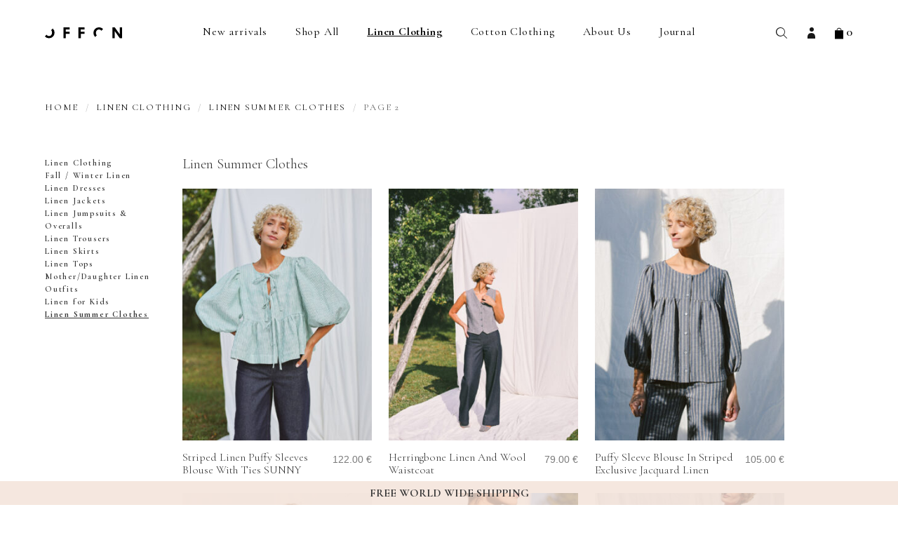

--- FILE ---
content_type: text/html; charset=UTF-8
request_url: https://offonclothing.com/product-category/linen-clothing/linen-summer-clothes/page/2/
body_size: 15220
content:
<!doctype html>
<html lang="en-US">
  <head>
    <meta charset="utf-8">
    <meta http-equiv="x-ua-compatible" content="ie=edge">
    <meta name="viewport" content="width=device-width, initial-scale=1, shrink-to-fit=no">
    <link rel="preconnect" href="https://fonts.googleapis.com">
    <link rel="preconnect" href="https://fonts.gstatic.com" crossorigin>

          <meta name="google-site-verification" content="spVy1HpAowpCQt2at4YUu1sL3-m0l-D4n0eZB1ffZ0w" />
      <meta name="facebook-domain-verification" content="qcj9va8rhuyazwyg9hrdlg42fgs55u" />
      <!-- Global site tag (gtag.js) - Google Analytics -->
      <script async src="https://www.googletagmanager.com/gtag/js?id=UA-128898852-1"></script>
      <script>
        window.dataLayer = window.dataLayer || [];
        function gtag(){dataLayer.push(arguments);}
        gtag('js', new Date());

        gtag('config', 'UA-128898852-1');
      </script>
      <!-- Hotjar Tracking Code for https://offonclothing.com -->
      <script>
        (function(h,o,t,j,a,r){
          h.hj=h.hj||function(){(h.hj.q=h.hj.q||[]).push(arguments)};
          h._hjSettings={hjid:1480753,hjsv:6};
          a=o.getElementsByTagName('head')[0];
          r=o.createElement('script');r.async=1;
          r.src=t+h._hjSettings.hjid+j+h._hjSettings.hjsv;
          a.appendChild(r);
        })(window,document,'https://static.hotjar.com/c/hotjar-','.js?sv=');
      </script>

      <script id="mcjs">!function(c,h,i,m,p){m=c.createElement(h),p=c.getElementsByTagName(h)[0],m.async=1,m.src=i,p.parentNode.insertBefore(m,p)}(document,"script","https://chimpstatic.com/mcjs-connected/js/users/4d33d88a9443c502e9f564cac/4fa420b7c55102d0fb496b913.js");</script>
        <script type="text/javascript" async defer src="//assets.pinterest.com/js/pinit.js"></script>
    <meta name='robots' content='index, follow, max-image-preview:large, max-snippet:-1, max-video-preview:-1' />
	<style>img:is([sizes="auto" i], [sizes^="auto," i]) { contain-intrinsic-size: 3000px 1500px }</style>
	
<!-- Google Tag Manager for WordPress by gtm4wp.com -->
<script data-cfasync="false" data-pagespeed-no-defer>
	var gtm4wp_datalayer_name = "dataLayer";
	var dataLayer = dataLayer || [];
	const gtm4wp_use_sku_instead = false;
	const gtm4wp_currency = 'EUR';
	const gtm4wp_product_per_impression = 10;
	const gtm4wp_clear_ecommerce = false;
	const gtm4wp_datalayer_max_timeout = 2000;
</script>
<!-- End Google Tag Manager for WordPress by gtm4wp.com -->
	<!-- This site is optimized with the Yoast SEO plugin v26.2 - https://yoast.com/wordpress/plugins/seo/ -->
	<title>Linen Summer Clothes | Linen Clothing | OFFON clothing</title>
	<meta name="description" content="Women’s clothes available in more than 50 different colors of pure washed linen. Linen dresses, tie straps oversized fit sundresses and sleeveless jumpsuits" />
	<link rel="canonical" href="https://offonclothing.com/product-category/linen-clothing/linen-summer-clothes/page/2/" />
	<link rel="prev" href="https://offonclothing.com/product-category/linen-clothing/linen-summer-clothes/" />
	<link rel="next" href="https://offonclothing.com/product-category/linen-clothing/linen-summer-clothes/page/3/" />
	<meta property="og:locale" content="en_US" />
	<meta property="og:type" content="article" />
	<meta property="og:title" content="Linen Summer Clothes | Linen Clothing | OFFON clothing" />
	<meta property="og:description" content="Women’s clothes available in more than 50 different colors of pure washed linen. Linen dresses, tie straps oversized fit sundresses and sleeveless jumpsuits" />
	<meta property="og:url" content="https://offonclothing.com/product-category/linen-clothing/linen-summer-clothes/" />
	<meta property="og:site_name" content="OFFON clothing" />
	<meta name="twitter:card" content="summary_large_image" />
	<script type="application/ld+json" class="yoast-schema-graph">{"@context":"https://schema.org","@graph":[{"@type":"CollectionPage","@id":"https://offonclothing.com/product-category/linen-clothing/linen-summer-clothes/","url":"https://offonclothing.com/product-category/linen-clothing/linen-summer-clothes/page/2/","name":"Linen Summer Clothes | Linen Clothing | OFFON clothing","isPartOf":{"@id":"https://offonclothing.com/#website"},"primaryImageOfPage":{"@id":"https://offonclothing.com/product-category/linen-clothing/linen-summer-clothes/page/2/#primaryimage"},"image":{"@id":"https://offonclothing.com/product-category/linen-clothing/linen-summer-clothes/page/2/#primaryimage"},"thumbnailUrl":"/app/uploads/2025/01/1T6A6621.jpg","description":"Women’s clothes available in more than 50 different colors of pure washed linen. Linen dresses, tie straps oversized fit sundresses and sleeveless jumpsuits","breadcrumb":{"@id":"https://offonclothing.com/product-category/linen-clothing/linen-summer-clothes/page/2/#breadcrumb"},"inLanguage":"en-US"},{"@type":"ImageObject","inLanguage":"en-US","@id":"https://offonclothing.com/product-category/linen-clothing/linen-summer-clothes/page/2/#primaryimage","url":"/app/uploads/2025/01/1T6A6621.jpg","contentUrl":"/app/uploads/2025/01/1T6A6621.jpg","width":1365,"height":2048,"caption":"Striped linen puffy sleeves blouse with ties SUNNY | Blouse | Sustainable clothing | OffOn clothing"},{"@type":"BreadcrumbList","@id":"https://offonclothing.com/product-category/linen-clothing/linen-summer-clothes/page/2/#breadcrumb","itemListElement":[{"@type":"ListItem","position":1,"name":"Home","item":"https://offonclothing.com/"},{"@type":"ListItem","position":2,"name":"Linen Clothing","item":"https://offonclothing.com/product-category/linen-clothing/"},{"@type":"ListItem","position":3,"name":"Linen Summer Clothes"}]},{"@type":"WebSite","@id":"https://offonclothing.com/#website","url":"https://offonclothing.com/","name":"OFFON clothing","description":"","potentialAction":[{"@type":"SearchAction","target":{"@type":"EntryPoint","urlTemplate":"https://offonclothing.com/search/{search_term_string}"},"query-input":{"@type":"PropertyValueSpecification","valueRequired":true,"valueName":"search_term_string"}}],"inLanguage":"en-US"}]}</script>
	<!-- / Yoast SEO plugin. -->


<link rel='dns-prefetch' href='//www.googletagmanager.com' />
<link rel='dns-prefetch' href='//cdn.jsdelivr.net' />
<link rel='dns-prefetch' href='//fonts.googleapis.com' />
<link rel="stylesheet" href="/app/plugins/woocommerce-pdf-invoice/assets/css/woocommerce-pdf-frontend-css.css?ver=5.0.7"><link rel="stylesheet" href="/wp/wp-includes/css/dist/block-library/style.min.css?ver=6.8.3"><style id='classic-theme-styles-inline-css'>
/*! This file is auto-generated */
.wp-block-button__link{color:#fff;background-color:#32373c;border-radius:9999px;box-shadow:none;text-decoration:none;padding:calc(.667em + 2px) calc(1.333em + 2px);font-size:1.125em}.wp-block-file__button{background:#32373c;color:#fff;text-decoration:none}
</style>
<link rel="stylesheet" href="/app/plugins/woocommerce-gift-cards/assets/dist/frontend/blocks.css?ver=2.6.1"><style id='global-styles-inline-css'>
:root{--wp--preset--aspect-ratio--square: 1;--wp--preset--aspect-ratio--4-3: 4/3;--wp--preset--aspect-ratio--3-4: 3/4;--wp--preset--aspect-ratio--3-2: 3/2;--wp--preset--aspect-ratio--2-3: 2/3;--wp--preset--aspect-ratio--16-9: 16/9;--wp--preset--aspect-ratio--9-16: 9/16;--wp--preset--color--black: #000000;--wp--preset--color--cyan-bluish-gray: #abb8c3;--wp--preset--color--white: #ffffff;--wp--preset--color--pale-pink: #f78da7;--wp--preset--color--vivid-red: #cf2e2e;--wp--preset--color--luminous-vivid-orange: #ff6900;--wp--preset--color--luminous-vivid-amber: #fcb900;--wp--preset--color--light-green-cyan: #7bdcb5;--wp--preset--color--vivid-green-cyan: #00d084;--wp--preset--color--pale-cyan-blue: #8ed1fc;--wp--preset--color--vivid-cyan-blue: #0693e3;--wp--preset--color--vivid-purple: #9b51e0;--wp--preset--gradient--vivid-cyan-blue-to-vivid-purple: linear-gradient(135deg,rgba(6,147,227,1) 0%,rgb(155,81,224) 100%);--wp--preset--gradient--light-green-cyan-to-vivid-green-cyan: linear-gradient(135deg,rgb(122,220,180) 0%,rgb(0,208,130) 100%);--wp--preset--gradient--luminous-vivid-amber-to-luminous-vivid-orange: linear-gradient(135deg,rgba(252,185,0,1) 0%,rgba(255,105,0,1) 100%);--wp--preset--gradient--luminous-vivid-orange-to-vivid-red: linear-gradient(135deg,rgba(255,105,0,1) 0%,rgb(207,46,46) 100%);--wp--preset--gradient--very-light-gray-to-cyan-bluish-gray: linear-gradient(135deg,rgb(238,238,238) 0%,rgb(169,184,195) 100%);--wp--preset--gradient--cool-to-warm-spectrum: linear-gradient(135deg,rgb(74,234,220) 0%,rgb(151,120,209) 20%,rgb(207,42,186) 40%,rgb(238,44,130) 60%,rgb(251,105,98) 80%,rgb(254,248,76) 100%);--wp--preset--gradient--blush-light-purple: linear-gradient(135deg,rgb(255,206,236) 0%,rgb(152,150,240) 100%);--wp--preset--gradient--blush-bordeaux: linear-gradient(135deg,rgb(254,205,165) 0%,rgb(254,45,45) 50%,rgb(107,0,62) 100%);--wp--preset--gradient--luminous-dusk: linear-gradient(135deg,rgb(255,203,112) 0%,rgb(199,81,192) 50%,rgb(65,88,208) 100%);--wp--preset--gradient--pale-ocean: linear-gradient(135deg,rgb(255,245,203) 0%,rgb(182,227,212) 50%,rgb(51,167,181) 100%);--wp--preset--gradient--electric-grass: linear-gradient(135deg,rgb(202,248,128) 0%,rgb(113,206,126) 100%);--wp--preset--gradient--midnight: linear-gradient(135deg,rgb(2,3,129) 0%,rgb(40,116,252) 100%);--wp--preset--font-size--small: 13px;--wp--preset--font-size--medium: 20px;--wp--preset--font-size--large: 36px;--wp--preset--font-size--x-large: 42px;--wp--preset--spacing--20: 0.44rem;--wp--preset--spacing--30: 0.67rem;--wp--preset--spacing--40: 1rem;--wp--preset--spacing--50: 1.5rem;--wp--preset--spacing--60: 2.25rem;--wp--preset--spacing--70: 3.38rem;--wp--preset--spacing--80: 5.06rem;--wp--preset--shadow--natural: 6px 6px 9px rgba(0, 0, 0, 0.2);--wp--preset--shadow--deep: 12px 12px 50px rgba(0, 0, 0, 0.4);--wp--preset--shadow--sharp: 6px 6px 0px rgba(0, 0, 0, 0.2);--wp--preset--shadow--outlined: 6px 6px 0px -3px rgba(255, 255, 255, 1), 6px 6px rgba(0, 0, 0, 1);--wp--preset--shadow--crisp: 6px 6px 0px rgba(0, 0, 0, 1);}:where(.is-layout-flex){gap: 0.5em;}:where(.is-layout-grid){gap: 0.5em;}body .is-layout-flex{display: flex;}.is-layout-flex{flex-wrap: wrap;align-items: center;}.is-layout-flex > :is(*, div){margin: 0;}body .is-layout-grid{display: grid;}.is-layout-grid > :is(*, div){margin: 0;}:where(.wp-block-columns.is-layout-flex){gap: 2em;}:where(.wp-block-columns.is-layout-grid){gap: 2em;}:where(.wp-block-post-template.is-layout-flex){gap: 1.25em;}:where(.wp-block-post-template.is-layout-grid){gap: 1.25em;}.has-black-color{color: var(--wp--preset--color--black) !important;}.has-cyan-bluish-gray-color{color: var(--wp--preset--color--cyan-bluish-gray) !important;}.has-white-color{color: var(--wp--preset--color--white) !important;}.has-pale-pink-color{color: var(--wp--preset--color--pale-pink) !important;}.has-vivid-red-color{color: var(--wp--preset--color--vivid-red) !important;}.has-luminous-vivid-orange-color{color: var(--wp--preset--color--luminous-vivid-orange) !important;}.has-luminous-vivid-amber-color{color: var(--wp--preset--color--luminous-vivid-amber) !important;}.has-light-green-cyan-color{color: var(--wp--preset--color--light-green-cyan) !important;}.has-vivid-green-cyan-color{color: var(--wp--preset--color--vivid-green-cyan) !important;}.has-pale-cyan-blue-color{color: var(--wp--preset--color--pale-cyan-blue) !important;}.has-vivid-cyan-blue-color{color: var(--wp--preset--color--vivid-cyan-blue) !important;}.has-vivid-purple-color{color: var(--wp--preset--color--vivid-purple) !important;}.has-black-background-color{background-color: var(--wp--preset--color--black) !important;}.has-cyan-bluish-gray-background-color{background-color: var(--wp--preset--color--cyan-bluish-gray) !important;}.has-white-background-color{background-color: var(--wp--preset--color--white) !important;}.has-pale-pink-background-color{background-color: var(--wp--preset--color--pale-pink) !important;}.has-vivid-red-background-color{background-color: var(--wp--preset--color--vivid-red) !important;}.has-luminous-vivid-orange-background-color{background-color: var(--wp--preset--color--luminous-vivid-orange) !important;}.has-luminous-vivid-amber-background-color{background-color: var(--wp--preset--color--luminous-vivid-amber) !important;}.has-light-green-cyan-background-color{background-color: var(--wp--preset--color--light-green-cyan) !important;}.has-vivid-green-cyan-background-color{background-color: var(--wp--preset--color--vivid-green-cyan) !important;}.has-pale-cyan-blue-background-color{background-color: var(--wp--preset--color--pale-cyan-blue) !important;}.has-vivid-cyan-blue-background-color{background-color: var(--wp--preset--color--vivid-cyan-blue) !important;}.has-vivid-purple-background-color{background-color: var(--wp--preset--color--vivid-purple) !important;}.has-black-border-color{border-color: var(--wp--preset--color--black) !important;}.has-cyan-bluish-gray-border-color{border-color: var(--wp--preset--color--cyan-bluish-gray) !important;}.has-white-border-color{border-color: var(--wp--preset--color--white) !important;}.has-pale-pink-border-color{border-color: var(--wp--preset--color--pale-pink) !important;}.has-vivid-red-border-color{border-color: var(--wp--preset--color--vivid-red) !important;}.has-luminous-vivid-orange-border-color{border-color: var(--wp--preset--color--luminous-vivid-orange) !important;}.has-luminous-vivid-amber-border-color{border-color: var(--wp--preset--color--luminous-vivid-amber) !important;}.has-light-green-cyan-border-color{border-color: var(--wp--preset--color--light-green-cyan) !important;}.has-vivid-green-cyan-border-color{border-color: var(--wp--preset--color--vivid-green-cyan) !important;}.has-pale-cyan-blue-border-color{border-color: var(--wp--preset--color--pale-cyan-blue) !important;}.has-vivid-cyan-blue-border-color{border-color: var(--wp--preset--color--vivid-cyan-blue) !important;}.has-vivid-purple-border-color{border-color: var(--wp--preset--color--vivid-purple) !important;}.has-vivid-cyan-blue-to-vivid-purple-gradient-background{background: var(--wp--preset--gradient--vivid-cyan-blue-to-vivid-purple) !important;}.has-light-green-cyan-to-vivid-green-cyan-gradient-background{background: var(--wp--preset--gradient--light-green-cyan-to-vivid-green-cyan) !important;}.has-luminous-vivid-amber-to-luminous-vivid-orange-gradient-background{background: var(--wp--preset--gradient--luminous-vivid-amber-to-luminous-vivid-orange) !important;}.has-luminous-vivid-orange-to-vivid-red-gradient-background{background: var(--wp--preset--gradient--luminous-vivid-orange-to-vivid-red) !important;}.has-very-light-gray-to-cyan-bluish-gray-gradient-background{background: var(--wp--preset--gradient--very-light-gray-to-cyan-bluish-gray) !important;}.has-cool-to-warm-spectrum-gradient-background{background: var(--wp--preset--gradient--cool-to-warm-spectrum) !important;}.has-blush-light-purple-gradient-background{background: var(--wp--preset--gradient--blush-light-purple) !important;}.has-blush-bordeaux-gradient-background{background: var(--wp--preset--gradient--blush-bordeaux) !important;}.has-luminous-dusk-gradient-background{background: var(--wp--preset--gradient--luminous-dusk) !important;}.has-pale-ocean-gradient-background{background: var(--wp--preset--gradient--pale-ocean) !important;}.has-electric-grass-gradient-background{background: var(--wp--preset--gradient--electric-grass) !important;}.has-midnight-gradient-background{background: var(--wp--preset--gradient--midnight) !important;}.has-small-font-size{font-size: var(--wp--preset--font-size--small) !important;}.has-medium-font-size{font-size: var(--wp--preset--font-size--medium) !important;}.has-large-font-size{font-size: var(--wp--preset--font-size--large) !important;}.has-x-large-font-size{font-size: var(--wp--preset--font-size--x-large) !important;}
:where(.wp-block-post-template.is-layout-flex){gap: 1.25em;}:where(.wp-block-post-template.is-layout-grid){gap: 1.25em;}
:where(.wp-block-columns.is-layout-flex){gap: 2em;}:where(.wp-block-columns.is-layout-grid){gap: 2em;}
:root :where(.wp-block-pullquote){font-size: 1.5em;line-height: 1.6;}
</style>
<link rel="stylesheet" href="/app/plugins/contact-form-7/includes/css/styles.css?ver=6.1.3"><style id='woocommerce-inline-inline-css'>
.woocommerce form .form-row .required { visibility: hidden; }
</style>
<link rel="stylesheet" href="/app/plugins/woocommerce-gift-cards/assets/css/frontend/woocommerce.css?ver=2.6.1"><link rel="stylesheet" href="/app/plugins/customs-fees-for-woocommerce/assets/css/frontend.css?ver=1.0.0"><link rel="stylesheet" href="/app/plugins/montonio-for-woocommerce/assets/css/montonio-style.css?ver=9.1.7"><link rel="stylesheet" href="/app/plugins/woocommerce/assets/css/brands.css?ver=9.8.5"><link rel="stylesheet" href="//fonts.googleapis.com/css2?family=Cormorant+Garamond:wght@300;400;600;700&amp;display=swap"><link rel="stylesheet" href="/app/themes/offon/public/styles/app.css?id=fe20aefebf803f46aa12b7193de4f415">
<!-- Google Tag Manager for WordPress by gtm4wp.com -->
<!-- GTM Container placement set to automatic -->
<script data-cfasync="false" data-pagespeed-no-defer>
	var dataLayer_content = {"pagePostType":"product","pagePostType2":"tax-product","pageCategory":[],"customerTotalOrders":0,"customerTotalOrderValue":0,"customerFirstName":"","customerLastName":"","customerBillingFirstName":"","customerBillingLastName":"","customerBillingCompany":"","customerBillingAddress1":"","customerBillingAddress2":"","customerBillingCity":"","customerBillingState":"","customerBillingPostcode":"","customerBillingCountry":"","customerBillingEmail":"","customerBillingEmailHash":"","customerBillingPhone":"","customerShippingFirstName":"","customerShippingLastName":"","customerShippingCompany":"","customerShippingAddress1":"","customerShippingAddress2":"","customerShippingCity":"","customerShippingState":"","customerShippingPostcode":"","customerShippingCountry":""};
	dataLayer.push( dataLayer_content );
</script>
<script data-cfasync="false" data-pagespeed-no-defer>
(function(w,d,s,l,i){w[l]=w[l]||[];w[l].push({'gtm.start':
new Date().getTime(),event:'gtm.js'});var f=d.getElementsByTagName(s)[0],
j=d.createElement(s),dl=l!='dataLayer'?'&l='+l:'';j.async=true;j.src=
'//www.googletagmanager.com/gtm.js?id='+i+dl;f.parentNode.insertBefore(j,f);
})(window,document,'script','dataLayer','GTM-WKRSLJR');
</script>
<!-- End Google Tag Manager for WordPress by gtm4wp.com -->	<noscript><style>.woocommerce-product-gallery{ opacity: 1 !important; }</style></noscript>
	<link rel="icon" href="/app/uploads/2024/10/OFFON-logo-white-80x80.jpg" sizes="32x32">
<link rel="icon" href="/app/uploads/2024/10/OFFON-logo-white-192x192.jpg" sizes="192x192">
<link rel="apple-touch-icon" href="/app/uploads/2024/10/OFFON-logo-white-192x192.jpg">
<meta name="msapplication-TileImage" content="/app/uploads/2024/10/OFFON-logo-white-300x300.jpg">
		<!-- Facebook Pixel Code -->
		<script>
			var aepc_pixel = {"pixel_id":"2556017541153672","user":{},"enable_advanced_events":"yes","fire_delay":"0","can_use_sku":"yes","enable_viewcontent":"yes","enable_addtocart":"yes","enable_addtowishlist":"no","enable_initiatecheckout":"yes","enable_addpaymentinfo":"yes","enable_purchase":"yes","allowed_params":{"AddToCart":["value","currency","content_category","content_name","content_type","content_ids"],"AddToWishlist":["value","currency","content_category","content_name","content_type","content_ids"]}},
				aepc_pixel_args = [],
				aepc_extend_args = function( args ) {
					if ( typeof args === 'undefined' ) {
						args = {};
					}

					for(var key in aepc_pixel_args)
						args[key] = aepc_pixel_args[key];

					return args;
				};

			// Extend args
			if ( 'yes' === aepc_pixel.enable_advanced_events ) {
				aepc_pixel_args.userAgent = navigator.userAgent;
				aepc_pixel_args.language = navigator.language;

				if ( document.referrer.indexOf( document.domain ) < 0 ) {
					aepc_pixel_args.referrer = document.referrer;
				}
			}

						!function(f,b,e,v,n,t,s){if(f.fbq)return;n=f.fbq=function(){n.callMethod?
				n.callMethod.apply(n,arguments):n.queue.push(arguments)};if(!f._fbq)f._fbq=n;
				n.push=n;n.loaded=!0;n.version='2.0';n.agent='dvpixelcaffeinewordpress';n.queue=[];t=b.createElement(e);t.async=!0;
				t.src=v;s=b.getElementsByTagName(e)[0];s.parentNode.insertBefore(t,s)}(window,
				document,'script','https://connect.facebook.net/en_US/fbevents.js');
			
						fbq('init', aepc_pixel.pixel_id, aepc_pixel.user);

							setTimeout( function() {
				fbq('track', "PageView", aepc_pixel_args);
			}, aepc_pixel.fire_delay * 1000 );
					</script>
		<!-- End Facebook Pixel Code -->
		  </head>

  <body class="archive paged tax-product_cat term-linen-summer-clothes term-253 wp-embed-responsive paged-2 wp-theme-offon theme-offon woocommerce woocommerce-page woocommerce-no-js">
    <div id="fb-root"></div>
    <script>(function(d, s, id) {
        var js, fjs = d.getElementsByTagName(s)[0];
        if (d.getElementById(id)) return;
        js = d.createElement(s); js.id = id;
        js.src = "https://connect.facebook.net/en_US/sdk.js#xfbml=1&version=v3.0";
        fjs.parentNode.insertBefore(js, fjs);
      }(document, 'script', 'facebook-jssdk'));</script>
            
<!-- GTM Container placement set to automatic -->
<!-- Google Tag Manager (noscript) -->
				<noscript><iframe src="https://www.googletagmanager.com/ns.html?id=GTM-WKRSLJR" height="0" width="0" style="display:none;visibility:hidden" aria-hidden="true"></iframe></noscript>
<!-- End Google Tag Manager (noscript) -->    
    <div class="body">
      <header class="header" x-data="{ search: false }">
  <div class="container is-static">
    <div class="columns is-mobile is-space-between is-aligned-middle">
      <div class="header__hamburger column is-narrow is-hidden-desktop">
        <button id="toggle-menu" class="hamburger" type="button">
          <span></span>
          <span></span>
          <span></span>
        </button>
      </div>
      <div class="column is-narrow-desktop has-text-centered">
                  <a class="header__logo" href="https://offonclothing.com/">OFFON clothing</a>
              </div>
      <nav class="header__navigation column is-narrow">
                  <div class="menu-header-menu-container"><ul class="header__menu-v2"><li id="menu-item-39989" class="menu-item menu-item-type-taxonomy menu-item-object-product_cat menu-item-39989"><a href="/product-category/new-arrivals/">New arrivals</a></li>
<li id="menu-item-138578" class="menu-item menu-item-type-taxonomy menu-item-object-product_cat menu-item-has-children menu-item-138578"><a href="/product-category/shop-all/">Shop All</a>
<ul class="sub-menu">
	<li id="menu-item-39984" class="menu-item menu-item-type-taxonomy menu-item-object-product_cat menu-item-39984"><a href="/product-category/dresses/">Dresses</a></li>
	<li id="menu-item-196160" class="menu-item menu-item-type-taxonomy menu-item-object-product_cat menu-item-196160"><a href="/product-category/floral-printed-dresses/">Floral &amp; Printed Dresses</a></li>
	<li id="menu-item-196161" class="menu-item menu-item-type-taxonomy menu-item-object-product_cat menu-item-196161"><a href="/product-category/cord-denim/">Cord &amp; Denim</a></li>
	<li id="menu-item-39986" class="menu-item menu-item-type-taxonomy menu-item-object-product_cat menu-item-39986"><a href="/product-category/jumpsuits/">Jumpsuits</a></li>
	<li id="menu-item-39992" class="menu-item menu-item-type-taxonomy menu-item-object-product_cat menu-item-39992"><a href="/product-category/trousers/">Trousers</a></li>
	<li id="menu-item-39990" class="menu-item menu-item-type-taxonomy menu-item-object-product_cat menu-item-39990"><a href="/product-category/skirts/">Skirts</a></li>
	<li id="menu-item-39991" class="menu-item menu-item-type-taxonomy menu-item-object-product_cat menu-item-39991"><a href="/product-category/tops/">Tops</a></li>
	<li id="menu-item-39985" class="menu-item menu-item-type-taxonomy menu-item-object-product_cat menu-item-39985"><a href="/product-category/jacket/">Jackets</a></li>
	<li id="menu-item-196339" class="menu-item menu-item-type-taxonomy menu-item-object-product_cat menu-item-196339"><a href="/product-category/matching-sets/">Matching Sets</a></li>
	<li id="menu-item-164397" class="menu-item menu-item-type-taxonomy menu-item-object-product_cat menu-item-164397"><a href="/product-category/collars/">Collars</a></li>
	<li id="menu-item-39988" class="menu-item menu-item-type-taxonomy menu-item-object-product_cat menu-item-39988"><a href="/product-category/mother-daughter/">Mother/ Daughter</a></li>
	<li id="menu-item-39987" class="menu-item menu-item-type-taxonomy menu-item-object-product_cat menu-item-39987"><a href="/product-category/kids/">Kids</a></li>
	<li id="menu-item-46692" class="menu-item menu-item-type-taxonomy menu-item-object-product_cat menu-item-46692"><a href="/product-category/maternity/">Maternity</a></li>
	<li id="menu-item-146773" class="menu-item menu-item-type-taxonomy menu-item-object-product_cat menu-item-146773"><a href="/product-category/gift-cards/">Gift Cards</a></li>
</ul>
</li>
<li id="menu-item-39939" class="menu-item menu-item-type-taxonomy menu-item-object-product_cat current-product_cat-ancestor current-menu-ancestor current-menu-parent current-product_cat-parent menu-item-has-children menu-item-39939"><a href="/product-category/linen-clothing/">Linen Clothing</a>
<ul class="sub-menu">
	<li id="menu-item-228735" class="menu-item menu-item-type-taxonomy menu-item-object-product_cat menu-item-228735"><a href="/product-category/linen-clothing/fall-linen-sustainable-clothing-offon-clothing/">Fall / Winter Linen</a></li>
	<li id="menu-item-39940" class="menu-item menu-item-type-taxonomy menu-item-object-product_cat menu-item-39940"><a href="/product-category/linen-clothing/linen-dresses/">Linen Dresses</a></li>
	<li id="menu-item-39943" class="menu-item menu-item-type-taxonomy menu-item-object-product_cat menu-item-39943"><a href="/product-category/linen-clothing/linen-jumpsuitsoveralls/">Linen Jumpsuits &amp; Overalls</a></li>
	<li id="menu-item-39947" class="menu-item menu-item-type-taxonomy menu-item-object-product_cat menu-item-39947"><a href="/product-category/linen-clothing/linen-trousers/">Linen Trousers</a></li>
	<li id="menu-item-39944" class="menu-item menu-item-type-taxonomy menu-item-object-product_cat menu-item-39944"><a href="/product-category/linen-clothing/linen-skirts/">Linen Skirts</a></li>
	<li id="menu-item-39946" class="menu-item menu-item-type-taxonomy menu-item-object-product_cat menu-item-39946"><a href="/product-category/linen-clothing/linen-tops/">Linen Tops</a></li>
	<li id="menu-item-39942" class="menu-item menu-item-type-taxonomy menu-item-object-product_cat menu-item-39942"><a href="/product-category/linen-clothing/linen-jackets/">Linen Jackets</a></li>
	<li id="menu-item-39948" class="menu-item menu-item-type-taxonomy menu-item-object-product_cat menu-item-39948"><a href="/product-category/linen-clothing/mother-daughter-linen-outfits/">Mother/Daughter Linen Outfits</a></li>
	<li id="menu-item-39941" class="menu-item menu-item-type-taxonomy menu-item-object-product_cat menu-item-39941"><a href="/product-category/linen-clothing/linen-for-kids/">Linen for Kids</a></li>
	<li id="menu-item-39945" class="menu-item menu-item-type-taxonomy menu-item-object-product_cat current-menu-item menu-item-39945"><a href="/product-category/linen-clothing/linen-summer-clothes/" aria-current="page">Linen Summer Clothes</a></li>
	<li id="menu-item-49731" class="menu-item menu-item-type-taxonomy menu-item-object-product_tag menu-item-49731"><a href="/product-tag/linen-fabric-samples/">Linen fabric samples</a></li>
</ul>
</li>
<li id="menu-item-39950" class="menu-item menu-item-type-taxonomy menu-item-object-product_cat menu-item-has-children menu-item-39950"><a href="/product-category/cotton-clothing/">Cotton Clothing</a>
<ul class="sub-menu">
	<li id="menu-item-39951" class="menu-item menu-item-type-taxonomy menu-item-object-product_cat menu-item-39951"><a href="/product-category/cotton-clothing/cotton-dresses/">Cotton Dresses</a></li>
	<li id="menu-item-39954" class="menu-item menu-item-type-taxonomy menu-item-object-product_cat menu-item-39954"><a href="/product-category/cotton-clothing/cotton-jumpsuitsoveralls/">Cotton Jumpsuits &amp; Overalls</a></li>
	<li id="menu-item-39958" class="menu-item menu-item-type-taxonomy menu-item-object-product_cat menu-item-39958"><a href="/product-category/cotton-clothing/cotton-trousers/">Cotton Trousers</a></li>
	<li id="menu-item-39955" class="menu-item menu-item-type-taxonomy menu-item-object-product_cat menu-item-39955"><a href="/product-category/cotton-clothing/cotton-skirts/">Cotton Skirts</a></li>
	<li id="menu-item-39957" class="menu-item menu-item-type-taxonomy menu-item-object-product_cat menu-item-39957"><a href="/product-category/cotton-clothing/cotton-tops/">Cotton Tops</a></li>
	<li id="menu-item-39953" class="menu-item menu-item-type-taxonomy menu-item-object-product_cat menu-item-39953"><a href="/product-category/cotton-clothing/cotton-jackets/">Cotton Jackets</a></li>
	<li id="menu-item-39959" class="menu-item menu-item-type-taxonomy menu-item-object-product_cat menu-item-39959"><a href="/product-category/cotton-clothing/mother-daughter-cotton-outfits/">Mother/Daughter Cotton Outfits</a></li>
	<li id="menu-item-39952" class="menu-item menu-item-type-taxonomy menu-item-object-product_cat menu-item-39952"><a href="/product-category/cotton-clothing/cotton-for-kids/">Cotton for Kids</a></li>
	<li id="menu-item-39956" class="menu-item menu-item-type-taxonomy menu-item-object-product_cat menu-item-39956"><a href="/product-category/cotton-clothing/cotton-summer-clothes/">Cotton Summer Clothes</a></li>
</ul>
</li>
<li id="menu-item-39979" class="menu-item menu-item-type-post_type menu-item-object-page menu-item-has-children menu-item-39979"><a href="https://offonclothing.com/about-us/">About Us</a>
<ul class="sub-menu">
	<li id="menu-item-39980" class="menu-item menu-item-type-post_type menu-item-object-page menu-item-39980"><a href="https://offonclothing.com/how-its-made/">How It’s Made</a></li>
	<li id="menu-item-45099" class="menu-item menu-item-type-post_type menu-item-object-page menu-item-45099"><a href="https://offonclothing.com/about-us/sustainability/">Sustainability</a></li>
	<li id="menu-item-48585" class="menu-item menu-item-type-post_type menu-item-object-page menu-item-48585"><a href="https://offonclothing.com/history/">History</a></li>
</ul>
</li>
<li id="menu-item-143547" class="menu-item menu-item-type-custom menu-item-object-custom menu-item-has-children menu-item-143547"><a href="#">Journal</a>
<ul class="sub-menu">
	<li id="menu-item-143404" class="menu-item menu-item-type-post_type_archive menu-item-object-blog menu-item-143404"><a href="https://offonclothing.com/blog/">Blog</a></li>
	<li id="menu-item-39981" class="menu-item menu-item-type-post_type menu-item-object-page menu-item-39981"><a href="https://offonclothing.com/diary/">Our Community</a></li>
</ul>
</li>
</ul></div>
              </nav>
      <div class="header__actions column is-narrow">
        <ul>
          <li>
            <a href="#" x-on:click.prevent="search = ! search">
              <i class="ic ic-search"></i>
            </a>
          </li>
          <li class="is-hidden-mobile">
            <a href="https://offonclothing.com/my-account/">
              <i class="ic ic-profile"></i>
            </a>
          </li>
          <li>
            <a href="https://offonclothing.com/checkout/">
              <i class="ic ic-cart"></i>
              0
            </a>
          </li>
        </ul>
      </div>
    </div>

    <form role="search" action="https://offonclothing.com/" method="get" class="form-search is-hidden" :class="{ '': search, 'is-hidden': ! (search) }">
      <div class="field has-addons">
        <div class="control is-expanded">
          <input class="input" type="text" name="s" placeholder="Search products" value="">
          <input type="hidden" name="post_type" value="product">
        </div>
        <div class="control">
          <button type="submit" value="Search" class="button has-arrow" style="background: transparent;">
            <i class="ic ic-search"></i>
          </button>
        </div>
      </div>
    </form>
  </div>
</header>

<div class="body-content" role="document">
  <main class="main">
      <section class="section section--breadcrumb"><div class="container"><nav class="breadcrumb" aria-label="breadcrumbs"><ul><li><a href="https://offonclothing.com">Home</a></li><li><a href="/product-category/linen-clothing/">Linen Clothing</a></li><li><a href="/product-category/linen-clothing/linen-summer-clothes/">Linen Summer Clothes</a></li><li>Page 2</li></ul></nav></div></section><section class="section">
  <div class="container">

      <div class="woocommerce-notices-wrapper"></div>
    <div class="columns">
      <div class="column is-9">
        <section>
                      <h1 class="title is-5">Linen Summer Clothes</h1>
          
          <div class="content">
                      </div>
        </section>

        <ul class="products columns is-mobile is-multiline columns-3">

                              <li class="column is-12-mobile is-6-tablet is-4-desktop">
  <a href="https://offonclothing.com/product/striped-linen-puffy-sleeves-blouse-with-ties-sunny/" class="add_to_cart_button">
    <figure class="image">
      <img width="308" height="409" src="/app/uploads/2025/01/1T6A6621-308x409.jpg" class="attachment-woocommerce_thumbnail size-woocommerce_thumbnail" alt="Striped linen puffy sleeves blouse with ties SUNNY | Blouse | Sustainable clothing | OffOn clothing" decoding="async" fetchpriority="high" srcset="/app/uploads/2025/01/1T6A6621-308x409.jpg 308w, /app/uploads/2025/01/1T6A6621-308x409@2x.jpg 616w" sizes="(max-width: 308px) 100vw, 308px" />    </figure>

    <div class="level">
      <div class="level-left">
        <div>
          <h2 class="title is-6">Striped linen puffy sleeves blouse with ties SUNNY</h2>
                  </div>
      </div>
      <div class="level-right">
        <div>
          
	<span class="price"><span class="woocommerce-Price-amount amount"><bdi>122.00&nbsp;<span class="woocommerce-Price-currencySymbol">&euro;</span></bdi></span></span>
<span data-content_category="Linen Summer Clothes"></span>        </div>
      </div>
    </div>

    </a><span class="gtm4wp_productdata" style="display:none; visibility:hidden;" data-gtm4wp_product_data="{&quot;internal_id&quot;:210169,&quot;item_id&quot;:210169,&quot;item_name&quot;:&quot;Striped linen puffy sleeves blouse with ties SUNNY&quot;,&quot;sku&quot;:&quot;G0241\/417&quot;,&quot;price&quot;:122,&quot;stocklevel&quot;:null,&quot;stockstatus&quot;:&quot;instock&quot;,&quot;google_business_vertical&quot;:&quot;retail&quot;,&quot;item_category&quot;:&quot;Shop All&quot;,&quot;id&quot;:210169,&quot;productlink&quot;:&quot;\/product\/striped-linen-puffy-sleeves-blouse-with-ties-sunny\/&quot;,&quot;item_list_name&quot;:&quot;General Product List&quot;,&quot;index&quot;:15,&quot;product_type&quot;:&quot;variable&quot;,&quot;item_brand&quot;:&quot;&quot;}"></span>  </a>
</li>
                      <li class="column is-12-mobile is-6-tablet is-4-desktop">
  <a href="https://offonclothing.com/product/herringbone-linen-and-wool-waistcoat/" class="add_to_cart_button">
    <figure class="image">
      <img width="308" height="409" src="/app/uploads/2025/01/1T6A6673-1-308x409.jpg" class="attachment-woocommerce_thumbnail size-woocommerce_thumbnail" alt="Herringbone linen and wool waistcoat | Dress | Sustainable clothing | OffOn clothing" decoding="async" srcset="/app/uploads/2025/01/1T6A6673-1-308x409.jpg 308w, /app/uploads/2025/01/1T6A6673-1-308x409@2x.jpg 616w" sizes="(max-width: 308px) 100vw, 308px" />    </figure>

    <div class="level">
      <div class="level-left">
        <div>
          <h2 class="title is-6">Herringbone linen and wool waistcoat</h2>
                  </div>
      </div>
      <div class="level-right">
        <div>
          
	<span class="price"><span class="woocommerce-Price-amount amount"><bdi>79.00&nbsp;<span class="woocommerce-Price-currencySymbol">&euro;</span></bdi></span></span>
<span data-content_category="Linen Summer Clothes"></span>        </div>
      </div>
    </div>

    </a><span class="gtm4wp_productdata" style="display:none; visibility:hidden;" data-gtm4wp_product_data="{&quot;internal_id&quot;:211320,&quot;item_id&quot;:211320,&quot;item_name&quot;:&quot;Herringbone linen and wool waistcoat&quot;,&quot;sku&quot;:&quot;G0203\/387&quot;,&quot;price&quot;:79,&quot;stocklevel&quot;:null,&quot;stockstatus&quot;:&quot;instock&quot;,&quot;google_business_vertical&quot;:&quot;retail&quot;,&quot;item_category&quot;:&quot;Shop All&quot;,&quot;id&quot;:211320,&quot;productlink&quot;:&quot;\/product\/herringbone-linen-and-wool-waistcoat\/&quot;,&quot;item_list_name&quot;:&quot;General Product List&quot;,&quot;index&quot;:15,&quot;product_type&quot;:&quot;variable&quot;,&quot;item_brand&quot;:&quot;&quot;}"></span>  </a>
</li>
                      <li class="column is-12-mobile is-6-tablet is-4-desktop">
  <a href="https://offonclothing.com/product/puffy-sleeve-blouse-in-striped-exclusive-jacquard-linen/" class="add_to_cart_button">
    <figure class="image">
      <img width="308" height="409" src="/app/uploads/2025/01/1T6A1460-308x409.jpg" class="attachment-woocommerce_thumbnail size-woocommerce_thumbnail" alt="Puffy Sleeve Blouse In Striped Exclusive Jacquard Linen | Blouse | Sustainable clothing | OffOn clothing" decoding="async" srcset="/app/uploads/2025/01/1T6A1460-308x409.jpg 308w, /app/uploads/2025/01/1T6A1460-308x409@2x.jpg 616w" sizes="(max-width: 308px) 100vw, 308px" />    </figure>

    <div class="level">
      <div class="level-left">
        <div>
          <h2 class="title is-6">Puffy Sleeve Blouse In Striped Exclusive Jacquard Linen</h2>
                  </div>
      </div>
      <div class="level-right">
        <div>
          
	<span class="price"><span class="woocommerce-Price-amount amount"><bdi>105.00&nbsp;<span class="woocommerce-Price-currencySymbol">&euro;</span></bdi></span></span>
<span data-content_category="Linen Summer Clothes"></span>        </div>
      </div>
    </div>

    </a><span class="gtm4wp_productdata" style="display:none; visibility:hidden;" data-gtm4wp_product_data="{&quot;internal_id&quot;:209787,&quot;item_id&quot;:209787,&quot;item_name&quot;:&quot;Puffy Sleeve Blouse In Striped Exclusive Jacquard Linen&quot;,&quot;sku&quot;:&quot;G0114\/439&quot;,&quot;price&quot;:105,&quot;stocklevel&quot;:null,&quot;stockstatus&quot;:&quot;instock&quot;,&quot;google_business_vertical&quot;:&quot;retail&quot;,&quot;item_category&quot;:&quot;Shop All&quot;,&quot;id&quot;:209787,&quot;productlink&quot;:&quot;\/product\/puffy-sleeve-blouse-in-striped-exclusive-jacquard-linen\/&quot;,&quot;item_list_name&quot;:&quot;General Product List&quot;,&quot;index&quot;:15,&quot;product_type&quot;:&quot;variable&quot;,&quot;item_brand&quot;:&quot;&quot;}"></span>  </a>
</li>
                      <li class="column is-12-mobile is-6-tablet is-4-desktop">
  <a href="https://offonclothing.com/product/striped-linen-tie-strap-summer-jumpsuit/" class="add_to_cart_button">
    <figure class="image">
      <img width="308" height="409" src="/app/uploads/2025/01/1T6A0737-308x409.jpg" class="attachment-woocommerce_thumbnail size-woocommerce_thumbnail" alt="Striped linen Tie-strap summer jumpsuit | Jumpsuit | Sustainable clothing | OffOn clothing" decoding="async" loading="lazy" srcset="/app/uploads/2025/01/1T6A0737-308x409.jpg 308w, /app/uploads/2025/01/1T6A0737-308x409@2x.jpg 616w" sizes="auto, (max-width: 308px) 100vw, 308px" />    </figure>

    <div class="level">
      <div class="level-left">
        <div>
          <h2 class="title is-6">Striped linen Tie-strap summer jumpsuit</h2>
                  </div>
      </div>
      <div class="level-right">
        <div>
          
	<span class="price"><span class="woocommerce-Price-amount amount"><bdi>132.00&nbsp;<span class="woocommerce-Price-currencySymbol">&euro;</span></bdi></span></span>
<span data-content_category="Linen Summer Clothes"></span>        </div>
      </div>
    </div>

    </a><span class="gtm4wp_productdata" style="display:none; visibility:hidden;" data-gtm4wp_product_data="{&quot;internal_id&quot;:210297,&quot;item_id&quot;:210297,&quot;item_name&quot;:&quot;Striped linen Tie-strap summer jumpsuit&quot;,&quot;sku&quot;:&quot;G0096\/437&quot;,&quot;price&quot;:132,&quot;stocklevel&quot;:null,&quot;stockstatus&quot;:&quot;instock&quot;,&quot;google_business_vertical&quot;:&quot;retail&quot;,&quot;item_category&quot;:&quot;Shop All&quot;,&quot;id&quot;:210297,&quot;productlink&quot;:&quot;\/product\/striped-linen-tie-strap-summer-jumpsuit\/&quot;,&quot;item_list_name&quot;:&quot;General Product List&quot;,&quot;index&quot;:15,&quot;product_type&quot;:&quot;variable&quot;,&quot;item_brand&quot;:&quot;&quot;}"></span>  </a>
</li>
                      <li class="column is-12-mobile is-6-tablet is-4-desktop">
  <a href="https://offonclothing.com/product/classic-long-sleeve-linen-shirt-in-stripes/" class="add_to_cart_button">
    <figure class="image">
      <img width="308" height="409" src="/app/uploads/2025/01/1T6A0574-308x409.jpg" class="attachment-woocommerce_thumbnail size-woocommerce_thumbnail" alt="Classic long sleeve linen shirt in stripes | Shirt | Sustainable clothing | OffOn clothing" decoding="async" loading="lazy" srcset="/app/uploads/2025/01/1T6A0574-308x409.jpg 308w, /app/uploads/2025/01/1T6A0574-225x300.jpg 225w, /app/uploads/2025/01/1T6A0574-144x192.jpg 144w, /app/uploads/2025/01/1T6A0574-80x107.jpg 80w, /app/uploads/2025/01/1T6A0574-308x409@2x.jpg 616w, /app/uploads/2025/01/1T6A0574-225x300@2x.jpg 450w, /app/uploads/2025/01/1T6A0574-144x192@2x.jpg 288w, /app/uploads/2025/01/1T6A0574-80x107@2x.jpg 160w" sizes="auto, (max-width: 308px) 100vw, 308px" />    </figure>

    <div class="level">
      <div class="level-left">
        <div>
          <h2 class="title is-6">Classic long sleeve linen shirt in stripes</h2>
                  </div>
      </div>
      <div class="level-right">
        <div>
          
	<span class="price"><span class="woocommerce-Price-amount amount"><bdi>96.00&nbsp;<span class="woocommerce-Price-currencySymbol">&euro;</span></bdi></span></span>
<span data-content_category="Linen Summer Clothes"></span>        </div>
      </div>
    </div>

    </a><span class="gtm4wp_productdata" style="display:none; visibility:hidden;" data-gtm4wp_product_data="{&quot;internal_id&quot;:210703,&quot;item_id&quot;:210703,&quot;item_name&quot;:&quot;Classic long sleeve linen shirt in stripes&quot;,&quot;sku&quot;:&quot;G0059B\/437&quot;,&quot;price&quot;:96,&quot;stocklevel&quot;:null,&quot;stockstatus&quot;:&quot;instock&quot;,&quot;google_business_vertical&quot;:&quot;retail&quot;,&quot;item_category&quot;:&quot;Shop All&quot;,&quot;id&quot;:210703,&quot;productlink&quot;:&quot;\/product\/classic-long-sleeve-linen-shirt-in-stripes\/&quot;,&quot;item_list_name&quot;:&quot;General Product List&quot;,&quot;index&quot;:15,&quot;product_type&quot;:&quot;variable&quot;,&quot;item_brand&quot;:&quot;&quot;}"></span>  </a>
</li>
                      <li class="column is-12-mobile is-6-tablet is-4-desktop">
  <a href="https://offonclothing.com/product/flutter-sleeves-hand-ruffled-skirt-linen-dress-amanda/" class="add_to_cart_button">
    <figure class="image">
      <img width="308" height="409" src="/app/uploads/2025/04/1T6A1345-308x409.jpg" class="attachment-woocommerce_thumbnail size-woocommerce_thumbnail" alt="Flutter sleeves hand ruffled skirt linen dress AMANDA | Dress | Sustainable clothing | OffOn clothing" decoding="async" loading="lazy" srcset="/app/uploads/2025/04/1T6A1345-308x409.jpg 308w, /app/uploads/2025/04/1T6A1345-308x409@2x.jpg 616w" sizes="auto, (max-width: 308px) 100vw, 308px" />    </figure>

    <div class="level">
      <div class="level-left">
        <div>
          <h2 class="title is-6">Flutter sleeves hand ruffled skirt linen dress AMANDA</h2>
                  </div>
      </div>
      <div class="level-right">
        <div>
          
	<span class="price"><span class="woocommerce-Price-amount amount"><bdi>142.00&nbsp;<span class="woocommerce-Price-currencySymbol">&euro;</span></bdi></span></span>
<span data-content_category="Linen Summer Clothes"></span>        </div>
      </div>
    </div>

    </a><span class="gtm4wp_productdata" style="display:none; visibility:hidden;" data-gtm4wp_product_data="{&quot;internal_id&quot;:220438,&quot;item_id&quot;:220438,&quot;item_name&quot;:&quot;Flutter sleeves hand ruffled skirt linen dress AMANDA&quot;,&quot;sku&quot;:&quot;G0250\/469&quot;,&quot;price&quot;:142,&quot;stocklevel&quot;:null,&quot;stockstatus&quot;:&quot;instock&quot;,&quot;google_business_vertical&quot;:&quot;retail&quot;,&quot;item_category&quot;:&quot;Shop All&quot;,&quot;id&quot;:220438,&quot;productlink&quot;:&quot;\/product\/flutter-sleeves-hand-ruffled-skirt-linen-dress-amanda\/&quot;,&quot;item_list_name&quot;:&quot;General Product List&quot;,&quot;index&quot;:15,&quot;product_type&quot;:&quot;variable&quot;,&quot;item_brand&quot;:&quot;&quot;}"></span>  </a>
</li>
                      <li class="column is-12-mobile is-6-tablet is-4-desktop">
  <a href="https://offonclothing.com/product/sleeveless-linen-summer-slip-dress-with-side-gathers-ona/" class="add_to_cart_button">
    <figure class="image">
      <img width="308" height="409" src="/app/uploads/2025/07/1T6A5922-308x409.jpg" class="attachment-woocommerce_thumbnail size-woocommerce_thumbnail" alt="Sleeveless Linen Summer Slip Dress with Side Gathers ONA | Dress | Sustainable clothing | OffOn clothing" decoding="async" loading="lazy" srcset="/app/uploads/2025/07/1T6A5922-308x409.jpg 308w, /app/uploads/2025/07/1T6A5922-226x300.jpg 226w, /app/uploads/2025/07/1T6A5922-771x1024.jpg 771w, /app/uploads/2025/07/1T6A5922-1157x1536.jpg 1157w, /app/uploads/2025/07/1T6A5922-640x850.jpg 640w, /app/uploads/2025/07/1T6A5922-145x192.jpg 145w, /app/uploads/2025/07/1T6A5922-960x1275.jpg 960w, /app/uploads/2025/07/1T6A5922-80x106.jpg 80w, /app/uploads/2025/07/1T6A5922.jpg 1542w, /app/uploads/2025/07/1T6A5922-308x409@2x.jpg 616w, /app/uploads/2025/07/1T6A5922-226x300@2x.jpg 452w, /app/uploads/2025/07/1T6A5922-640x850@2x.jpg 1280w, /app/uploads/2025/07/1T6A5922-145x192@2x.jpg 290w, /app/uploads/2025/07/1T6A5922-80x106@2x.jpg 160w" sizes="auto, (max-width: 308px) 100vw, 308px" />    </figure>

    <div class="level">
      <div class="level-left">
        <div>
          <h2 class="title is-6">Sleeveless Linen Summer Slip Dress with Side Gathers ONA</h2>
                  </div>
      </div>
      <div class="level-right">
        <div>
          
	<span class="price"><span class="woocommerce-Price-amount amount"><bdi>132.00&nbsp;<span class="woocommerce-Price-currencySymbol">&euro;</span></bdi></span></span>
<span data-content_category="Cotton Summer Clothes"></span>        </div>
      </div>
    </div>

    </a><span class="gtm4wp_productdata" style="display:none; visibility:hidden;" data-gtm4wp_product_data="{&quot;internal_id&quot;:226239,&quot;item_id&quot;:226239,&quot;item_name&quot;:&quot;Sleeveless Linen Summer Slip Dress with Side Gathers ONA&quot;,&quot;sku&quot;:&quot;G0261\/479&quot;,&quot;price&quot;:132,&quot;stocklevel&quot;:null,&quot;stockstatus&quot;:&quot;instock&quot;,&quot;google_business_vertical&quot;:&quot;retail&quot;,&quot;item_category&quot;:&quot;Shop All&quot;,&quot;id&quot;:226239,&quot;productlink&quot;:&quot;\/product\/sleeveless-linen-summer-slip-dress-with-side-gathers-ona\/&quot;,&quot;item_list_name&quot;:&quot;General Product List&quot;,&quot;index&quot;:15,&quot;product_type&quot;:&quot;variable&quot;,&quot;item_brand&quot;:&quot;&quot;}"></span>  </a>
</li>
                      <li class="column is-12-mobile is-6-tablet is-4-desktop">
  <a href="https://offonclothing.com/product/white-striped-adjustable-strap-dress-with-ruffled-hem/" class="add_to_cart_button">
    <figure class="image">
      <img width="308" height="409" src="/app/uploads/2025/07/1T6A5703-308x409.jpg" class="attachment-woocommerce_thumbnail size-woocommerce_thumbnail" alt="White Striped Adjustable Strap Dress with Ruffled Hem | Dress | Sustainable clothing | OffOn clothing" decoding="async" loading="lazy" srcset="/app/uploads/2025/07/1T6A5703-308x409.jpg 308w, /app/uploads/2025/07/1T6A5703-308x409@2x.jpg 616w" sizes="auto, (max-width: 308px) 100vw, 308px" />    </figure>

    <div class="level">
      <div class="level-left">
        <div>
          <h2 class="title is-6">White Striped Adjustable Strap Dress with Ruffled Hem</h2>
                  </div>
      </div>
      <div class="level-right">
        <div>
          
	<span class="price"><span class="woocommerce-Price-amount amount"><bdi>139.00&nbsp;<span class="woocommerce-Price-currencySymbol">&euro;</span></bdi></span></span>
<span data-content_category="Cotton Summer Clothes"></span>        </div>
      </div>
    </div>

    </a><span class="gtm4wp_productdata" style="display:none; visibility:hidden;" data-gtm4wp_product_data="{&quot;internal_id&quot;:226261,&quot;item_id&quot;:226261,&quot;item_name&quot;:&quot;White Striped Adjustable Strap Dress with Ruffled Hem&quot;,&quot;sku&quot;:&quot;G0258\/479&quot;,&quot;price&quot;:139,&quot;stocklevel&quot;:null,&quot;stockstatus&quot;:&quot;instock&quot;,&quot;google_business_vertical&quot;:&quot;retail&quot;,&quot;item_category&quot;:&quot;Shop All&quot;,&quot;id&quot;:226261,&quot;productlink&quot;:&quot;\/product\/white-striped-adjustable-strap-dress-with-ruffled-hem\/&quot;,&quot;item_list_name&quot;:&quot;General Product List&quot;,&quot;index&quot;:15,&quot;product_type&quot;:&quot;variable&quot;,&quot;item_brand&quot;:&quot;&quot;}"></span>  </a>
</li>
                      <li class="column is-12-mobile is-6-tablet is-4-desktop">
  <a href="https://offonclothing.com/product/linen-oversize-dress-with-pockets-in-exclusive-checks-silvina/" class="add_to_cart_button">
    <figure class="image">
      <img width="308" height="409" src="/app/uploads/2025/04/1T6A1203-308x409.jpg" class="attachment-woocommerce_thumbnail size-woocommerce_thumbnail" alt="Linen oversize dress with pockets in exclusive checks SILVINA | Dress | Sustainable clothing | OffOn clothing" decoding="async" loading="lazy" srcset="/app/uploads/2025/04/1T6A1203-308x409.jpg 308w, /app/uploads/2025/04/1T6A1203-308x409@2x.jpg 616w" sizes="auto, (max-width: 308px) 100vw, 308px" />    </figure>

    <div class="level">
      <div class="level-left">
        <div>
          <h2 class="title is-6">Linen oversize dress with pockets in exclusive checks SILVINA</h2>
                  </div>
      </div>
      <div class="level-right">
        <div>
          
	<span class="price"><span class="woocommerce-Price-amount amount"><bdi>149.00&nbsp;<span class="woocommerce-Price-currencySymbol">&euro;</span></bdi></span></span>
<span data-content_category="Linen Summer Clothes"></span>        </div>
      </div>
    </div>

    </a><span class="gtm4wp_productdata" style="display:none; visibility:hidden;" data-gtm4wp_product_data="{&quot;internal_id&quot;:219309,&quot;item_id&quot;:219309,&quot;item_name&quot;:&quot;Linen oversize dress with pockets in exclusive checks SILVINA&quot;,&quot;sku&quot;:&quot;G0184\/469&quot;,&quot;price&quot;:149,&quot;stocklevel&quot;:null,&quot;stockstatus&quot;:&quot;instock&quot;,&quot;google_business_vertical&quot;:&quot;retail&quot;,&quot;item_category&quot;:&quot;Shop All&quot;,&quot;id&quot;:219309,&quot;productlink&quot;:&quot;\/product\/linen-oversize-dress-with-pockets-in-exclusive-checks-silvina\/&quot;,&quot;item_list_name&quot;:&quot;General Product List&quot;,&quot;index&quot;:15,&quot;product_type&quot;:&quot;variable&quot;,&quot;item_brand&quot;:&quot;&quot;}"></span>  </a>
</li>
                      <li class="column is-12-mobile is-6-tablet is-4-desktop">
  <a href="https://offonclothing.com/product/white-striped-linen-palazzo-trousers/" class="add_to_cart_button">
    <figure class="image">
      <img width="308" height="409" src="/app/uploads/2025/07/1T6A7052-308x409.jpg" class="attachment-woocommerce_thumbnail size-woocommerce_thumbnail" alt="White striped linen Palazzo trousers | Dress | Sustainable clothing | OffOn clothing" decoding="async" loading="lazy" srcset="/app/uploads/2025/07/1T6A7052-308x409.jpg 308w, /app/uploads/2025/07/1T6A7052-308x409@2x.jpg 616w" sizes="auto, (max-width: 308px) 100vw, 308px" />    </figure>

    <div class="level">
      <div class="level-left">
        <div>
          <h2 class="title is-6">White striped linen Palazzo trousers</h2>
                  </div>
      </div>
      <div class="level-right">
        <div>
          
	<span class="price"><span class="woocommerce-Price-amount amount"><bdi>119.00&nbsp;<span class="woocommerce-Price-currencySymbol">&euro;</span></bdi></span></span>
<span data-content_category="Linen Summer Clothes"></span>        </div>
      </div>
    </div>

    </a><span class="gtm4wp_productdata" style="display:none; visibility:hidden;" data-gtm4wp_product_data="{&quot;internal_id&quot;:226109,&quot;item_id&quot;:226109,&quot;item_name&quot;:&quot;White striped linen Palazzo trousers&quot;,&quot;sku&quot;:&quot;G0065\/479&quot;,&quot;price&quot;:119,&quot;stocklevel&quot;:null,&quot;stockstatus&quot;:&quot;instock&quot;,&quot;google_business_vertical&quot;:&quot;retail&quot;,&quot;item_category&quot;:&quot;Shop All&quot;,&quot;id&quot;:226109,&quot;productlink&quot;:&quot;\/product\/white-striped-linen-palazzo-trousers\/&quot;,&quot;item_list_name&quot;:&quot;General Product List&quot;,&quot;index&quot;:15,&quot;product_type&quot;:&quot;variable&quot;,&quot;item_brand&quot;:&quot;&quot;}"></span>  </a>
</li>
                      <li class="column is-12-mobile is-6-tablet is-4-desktop">
  <a href="https://offonclothing.com/product/linen-sleeveless-wide-leg-jumpsuit-jude/" class="add_to_cart_button">
    <figure class="image">
      <img width="308" height="409" src="/app/uploads/2025/06/1T6A5332-308x409.jpg" class="attachment-woocommerce_thumbnail size-woocommerce_thumbnail" alt="Linen sleeveless wide leg jumpsuit JUDE" decoding="async" loading="lazy" srcset="/app/uploads/2025/06/1T6A5332-308x409.jpg 308w, /app/uploads/2025/06/1T6A5332-308x409@2x.jpg 616w" sizes="auto, (max-width: 308px) 100vw, 308px" />    </figure>

    <div class="level">
      <div class="level-left">
        <div>
          <h2 class="title is-6">Linen sleeveless wide leg jumpsuit JUDE</h2>
                  </div>
      </div>
      <div class="level-right">
        <div>
          
	<span class="price"><span class="woocommerce-Price-amount amount"><bdi>124.00&nbsp;<span class="woocommerce-Price-currencySymbol">&euro;</span></bdi></span></span>
<span data-content_category="Linen Summer Clothes"></span>        </div>
      </div>
    </div>

    </a><span class="gtm4wp_productdata" style="display:none; visibility:hidden;" data-gtm4wp_product_data="{&quot;internal_id&quot;:225355,&quot;item_id&quot;:225355,&quot;item_name&quot;:&quot;Linen sleeveless wide leg jumpsuit JUDE&quot;,&quot;sku&quot;:&quot;G0150B&quot;,&quot;price&quot;:124,&quot;stocklevel&quot;:null,&quot;stockstatus&quot;:&quot;instock&quot;,&quot;google_business_vertical&quot;:&quot;retail&quot;,&quot;item_category&quot;:&quot;Shop All&quot;,&quot;id&quot;:225355,&quot;productlink&quot;:&quot;\/product\/linen-sleeveless-wide-leg-jumpsuit-jude\/&quot;,&quot;item_list_name&quot;:&quot;General Product List&quot;,&quot;index&quot;:15,&quot;product_type&quot;:&quot;variable&quot;,&quot;item_brand&quot;:&quot;&quot;}"></span>  </a>
</li>
                      <li class="column is-12-mobile is-6-tablet is-4-desktop">
  <a href="https://offonclothing.com/product/exclusive-linen-checks-elasticated-waist-skort/" class="add_to_cart_button">
    <figure class="image">
      <img width="308" height="409" src="/app/uploads/2025/06/1T6A6911-308x409.jpg" class="attachment-woocommerce_thumbnail size-woocommerce_thumbnail" alt="Exclusive linen checks elasticated waist skort | Skort | Sustainable clothing | OffOn clothing" decoding="async" loading="lazy" srcset="/app/uploads/2025/06/1T6A6911-308x409.jpg 308w, /app/uploads/2025/06/1T6A6911-308x409@2x.jpg 616w" sizes="auto, (max-width: 308px) 100vw, 308px" />    </figure>

    <div class="level">
      <div class="level-left">
        <div>
          <h2 class="title is-6">Exclusive linen checks elasticated waist skort</h2>
                  </div>
      </div>
      <div class="level-right">
        <div>
          
	<span class="price"><span class="woocommerce-Price-amount amount"><bdi>82.00&nbsp;<span class="woocommerce-Price-currencySymbol">&euro;</span></bdi></span></span>
<span data-content_category="Linen Summer Clothes"></span>        </div>
      </div>
    </div>

    </a><span class="gtm4wp_productdata" style="display:none; visibility:hidden;" data-gtm4wp_product_data="{&quot;internal_id&quot;:226070,&quot;item_id&quot;:226070,&quot;item_name&quot;:&quot;Exclusive linen checks elasticated waist skort&quot;,&quot;sku&quot;:&quot;G0257\/469&quot;,&quot;price&quot;:82,&quot;stocklevel&quot;:null,&quot;stockstatus&quot;:&quot;instock&quot;,&quot;google_business_vertical&quot;:&quot;retail&quot;,&quot;item_category&quot;:&quot;Shop All&quot;,&quot;id&quot;:226070,&quot;productlink&quot;:&quot;\/product\/exclusive-linen-checks-elasticated-waist-skort\/&quot;,&quot;item_list_name&quot;:&quot;General Product List&quot;,&quot;index&quot;:15,&quot;product_type&quot;:&quot;variable&quot;,&quot;item_brand&quot;:&quot;&quot;}"></span>  </a>
</li>
                      <li class="column is-12-mobile is-6-tablet is-4-desktop">
  <a href="https://offonclothing.com/product/white-striped-linen-3-4-sleeve-blazer/" class="add_to_cart_button">
    <figure class="image">
      <img width="308" height="409" src="/app/uploads/2025/07/1T6A7151-308x409.jpg" class="attachment-woocommerce_thumbnail size-woocommerce_thumbnail" alt="White Striped Linen 3/4 Sleeve Blazer | Jacket | Sustainable clothing | OffOn clothing" decoding="async" loading="lazy" srcset="/app/uploads/2025/07/1T6A7151-308x409.jpg 308w, /app/uploads/2025/07/1T6A7151-308x409@2x.jpg 616w" sizes="auto, (max-width: 308px) 100vw, 308px" />    </figure>

    <div class="level">
      <div class="level-left">
        <div>
          <h2 class="title is-6">White Striped Linen 3/4 Sleeve Blazer</h2>
                  </div>
      </div>
      <div class="level-right">
        <div>
          
	<span class="price"><span class="woocommerce-Price-amount amount"><bdi>110.00&nbsp;<span class="woocommerce-Price-currencySymbol">&euro;</span></bdi></span></span>
<span data-content_category="Linen Summer Clothes"></span>        </div>
      </div>
    </div>

    </a><span class="gtm4wp_productdata" style="display:none; visibility:hidden;" data-gtm4wp_product_data="{&quot;internal_id&quot;:226221,&quot;item_id&quot;:226221,&quot;item_name&quot;:&quot;White Striped Linen 3\/4 Sleeve Blazer&quot;,&quot;sku&quot;:&quot;G0260\/479&quot;,&quot;price&quot;:110,&quot;stocklevel&quot;:null,&quot;stockstatus&quot;:&quot;instock&quot;,&quot;google_business_vertical&quot;:&quot;retail&quot;,&quot;item_category&quot;:&quot;Shop All&quot;,&quot;id&quot;:226221,&quot;productlink&quot;:&quot;\/product\/white-striped-linen-3-4-sleeve-blazer\/&quot;,&quot;item_list_name&quot;:&quot;General Product List&quot;,&quot;index&quot;:15,&quot;product_type&quot;:&quot;variable&quot;,&quot;item_brand&quot;:&quot;&quot;}"></span>  </a>
</li>
                      <li class="column is-12-mobile is-6-tablet is-4-desktop">
  <a href="https://offonclothing.com/product/sleeveless-cropped-wide-leg-linen-jumpsuit/" class="add_to_cart_button">
    <figure class="image">
      <img width="308" height="409" src="/app/uploads/2025/06/1T6A5426-308x409.jpg" class="attachment-woocommerce_thumbnail size-woocommerce_thumbnail" alt="Sleeveless Cropped Wide Leg Linen Jumpsuit | Jumpsuit | Sustainable clothing | OffOn clothing" decoding="async" loading="lazy" srcset="/app/uploads/2025/06/1T6A5426-308x409.jpg 308w, /app/uploads/2025/06/1T6A5426-308x409@2x.jpg 616w" sizes="auto, (max-width: 308px) 100vw, 308px" />    </figure>

    <div class="level">
      <div class="level-left">
        <div>
          <h2 class="title is-6">Sleeveless Cropped Wide Leg Linen Jumpsuit</h2>
                  </div>
      </div>
      <div class="level-right">
        <div>
          
	<span class="price"><span class="woocommerce-Price-amount amount"><bdi>120.00&nbsp;<span class="woocommerce-Price-currencySymbol">&euro;</span></bdi></span></span>
<span data-content_category="Linen Summer Clothes"></span>        </div>
      </div>
    </div>

    </a><span class="gtm4wp_productdata" style="display:none; visibility:hidden;" data-gtm4wp_product_data="{&quot;internal_id&quot;:224666,&quot;item_id&quot;:224666,&quot;item_name&quot;:&quot;Sleeveless Cropped Wide Leg Linen Jumpsuit&quot;,&quot;sku&quot;:&quot;G0021\/412&quot;,&quot;price&quot;:120,&quot;stocklevel&quot;:null,&quot;stockstatus&quot;:&quot;instock&quot;,&quot;google_business_vertical&quot;:&quot;retail&quot;,&quot;item_category&quot;:&quot;Shop All&quot;,&quot;id&quot;:224666,&quot;productlink&quot;:&quot;\/product\/sleeveless-cropped-wide-leg-linen-jumpsuit\/&quot;,&quot;item_list_name&quot;:&quot;General Product List&quot;,&quot;index&quot;:15,&quot;product_type&quot;:&quot;variable&quot;,&quot;item_brand&quot;:&quot;&quot;}"></span>  </a>
</li>
                      <li class="column is-12-mobile is-6-tablet is-4-desktop">
  <a href="https://offonclothing.com/product/linen-flutter-sleeves-dress-with-tie-basile/" class="add_to_cart_button">
    <figure class="image">
      <img width="308" height="409" src="/app/uploads/2025/05/1T6A3682-308x409.jpg" class="attachment-woocommerce_thumbnail size-woocommerce_thumbnail" alt="Linen flutter sleeves dress with tie BASILE | Dress | Sustainable clothing | OffOn clothing" decoding="async" loading="lazy" srcset="/app/uploads/2025/05/1T6A3682-308x409.jpg 308w, /app/uploads/2025/05/1T6A3682-308x409@2x.jpg 616w" sizes="auto, (max-width: 308px) 100vw, 308px" />    </figure>

    <div class="level">
      <div class="level-left">
        <div>
          <h2 class="title is-6">Linen flutter sleeves dress with tie BASILE</h2>
                  </div>
      </div>
      <div class="level-right">
        <div>
          
	<span class="price"><span class="woocommerce-Price-amount amount"><bdi>136.00&nbsp;<span class="woocommerce-Price-currencySymbol">&euro;</span></bdi></span></span>
<span data-content_category="Cotton Summer Clothes"></span>        </div>
      </div>
    </div>

    </a><span class="gtm4wp_productdata" style="display:none; visibility:hidden;" data-gtm4wp_product_data="{&quot;internal_id&quot;:223941,&quot;item_id&quot;:223941,&quot;item_name&quot;:&quot;Linen flutter sleeves dress with tie BASILE&quot;,&quot;sku&quot;:&quot;G0217\/477&quot;,&quot;price&quot;:136,&quot;stocklevel&quot;:null,&quot;stockstatus&quot;:&quot;instock&quot;,&quot;google_business_vertical&quot;:&quot;retail&quot;,&quot;item_category&quot;:&quot;Shop All&quot;,&quot;id&quot;:223941,&quot;productlink&quot;:&quot;\/product\/linen-flutter-sleeves-dress-with-tie-basile\/&quot;,&quot;item_list_name&quot;:&quot;General Product List&quot;,&quot;index&quot;:15,&quot;product_type&quot;:&quot;variable&quot;,&quot;item_brand&quot;:&quot;&quot;}"></span>  </a>
</li>
                  
        </ul>
<nav class="woocommerce-pagination" aria-label="Product Pagination">
  <ul class='page-numbers'>
	<li><a class="prev page-numbers" href="/product-category/linen-clothing/linen-summer-clothes/page/1/">&larr;</a></li>
	<li><a aria-label="Page 1" class="page-numbers" href="/product-category/linen-clothing/linen-summer-clothes/page/1/">1</a></li>
	<li><span aria-label="Page 2" aria-current="page" class="page-numbers current">2</span></li>
	<li><a aria-label="Page 3" class="page-numbers" href="/product-category/linen-clothing/linen-summer-clothes/page/3/">3</a></li>
	<li><a aria-label="Page 4" class="page-numbers" href="/product-category/linen-clothing/linen-summer-clothes/page/4/">4</a></li>
	<li><a aria-label="Page 5" class="page-numbers" href="/product-category/linen-clothing/linen-summer-clothes/page/5/">5</a></li>
	<li><span class="page-numbers dots">&hellip;</span></li>
	<li><a aria-label="Page 16" class="page-numbers" href="/product-category/linen-clothing/linen-summer-clothes/page/16/">16</a></li>
	<li><a aria-label="Page 17" class="page-numbers" href="/product-category/linen-clothing/linen-summer-clothes/page/17/">17</a></li>
	<li><a aria-label="Page 18" class="page-numbers" href="/product-category/linen-clothing/linen-summer-clothes/page/18/">18</a></li>
	<li><a class="next page-numbers" href="/product-category/linen-clothing/linen-summer-clothes/page/3/">&rarr;</a></li>
</ul>
</nav>
      </div>
      <div class="column is-2 sidebar">
        <section class="sidebar__widget woocommerce widget_product_categories"><h3 class="title is-6">Categories</h3><ul class="product-categories"><li class="cat-item cat-item-32"><a href="/product-category/shop-all/">Shop All</a></li>
<li class="cat-item cat-item-33"><a href="/product-category/new-arrivals/">New Arrivals</a></li>
<li class="cat-item cat-item-16"><a href="/product-category/dresses/">Dresses</a></li>
<li class="cat-item cat-item-1271"><a href="/product-category/floral-printed-dresses/">Floral &amp; Printed Dresses</a></li>
<li class="cat-item cat-item-1272"><a href="/product-category/cord-denim/">Cord &amp; Denim</a></li>
<li class="cat-item cat-item-107"><a href="/product-category/jacket/">Jackets</a></li>
<li class="cat-item cat-item-34"><a href="/product-category/trousers/">Trousers</a></li>
<li class="cat-item cat-item-27"><a href="/product-category/jumpsuits/">Jumpsuits</a></li>
<li class="cat-item cat-item-17"><a href="/product-category/skirts/">Skirts</a></li>
<li class="cat-item cat-item-35"><a href="/product-category/tops/">Tops</a></li>
<li class="cat-item cat-item-1569"><a href="/product-category/matching-sets/">Matching Sets</a></li>
<li class="cat-item cat-item-904"><a href="/product-category/collars/">Collars</a></li>
<li class="cat-item cat-item-36"><a href="/product-category/mother-daughter/">Mother/ Daughter</a></li>
<li class="cat-item cat-item-37"><a href="/product-category/kids/">Kids</a></li>
<li class="cat-item cat-item-265"><a href="/product-category/maternity/">Maternity</a></li>
<li class="cat-item cat-item-219 cat-parent current-cat-parent"><a href="/product-category/linen-clothing/">Linen Clothing</a><ul class='children'>
<li class="cat-item cat-item-2373"><a href="/product-category/linen-clothing/fall-linen-sustainable-clothing-offon-clothing/">Fall / Winter Linen</a></li>
<li class="cat-item cat-item-223"><a href="/product-category/linen-clothing/linen-dresses/">Linen Dresses</a></li>
<li class="cat-item cat-item-251"><a href="/product-category/linen-clothing/linen-jackets/">Linen Jackets</a></li>
<li class="cat-item cat-item-224"><a href="/product-category/linen-clothing/linen-jumpsuitsoveralls/">Linen Jumpsuits &amp; Overalls</a></li>
<li class="cat-item cat-item-225"><a href="/product-category/linen-clothing/linen-trousers/">Linen Trousers</a></li>
<li class="cat-item cat-item-226"><a href="/product-category/linen-clothing/linen-skirts/">Linen Skirts</a></li>
<li class="cat-item cat-item-227"><a href="/product-category/linen-clothing/linen-tops/">Linen Tops</a></li>
<li class="cat-item cat-item-228"><a href="/product-category/linen-clothing/mother-daughter-linen-outfits/">Mother/Daughter Linen Outfits</a></li>
<li class="cat-item cat-item-229"><a href="/product-category/linen-clothing/linen-for-kids/">Linen for Kids</a></li>
<li class="cat-item cat-item-253 current-cat"><a href="/product-category/linen-clothing/linen-summer-clothes/">Linen Summer Clothes</a></li>
</ul>
</li>
<li class="cat-item cat-item-220"><a href="/product-category/cotton-clothing/">Cotton Clothing</a></li>
<li class="cat-item cat-item-38"><a href="/product-category/gift-cards/">Gift Cards</a></li>
<li class="cat-item cat-item-15"><a href="/product-category/uncategorized/">Custom listings</a></li>
</ul></section>      </div>
    </div>
  
  </div>
</section>
  </main>
</div>

<footer class="footer section">
  <div class="container">
    
    <div class="columns is-multiline is-mobile">
      <div class="column is-hidden-touch is-2-desktop">
        <div class="footer__col-head">
          <a href="https://offonclothing.com/" class="footer__logo">OFFON clothing</a>
        </div>
        			<div class="textwidget"><p>Our company is unique of its customized approach &#8211; we do not produce seasonal collections but rather we specialise on individual orders. Every piece for each client is created with dedication and sensitivity, from the very start to the very beginning.</p>
</div>
		      </div>
      <div class="column is-6-touch is-2-desktop is-offset-1-desktop">
        <h4 class="footer__col-head">Info</h4>

                  <div class="menu-footer-info-container"><ul id="menu-footer-info" class="footer__menu"><li id="menu-item-23899" class="menu-item menu-item-type-post_type menu-item-object-page menu-item-23899"><a href="https://offonclothing.com/sizing-guide/">SIZING GUIDE</a></li>
<li id="menu-item-23911" class="menu-item menu-item-type-post_type menu-item-object-page menu-item-23911"><a href="https://offonclothing.com/delivery-returns/">DELIVERY&amp;RETURNS</a></li>
<li id="menu-item-23878" class="menu-item menu-item-type-post_type menu-item-object-page menu-item-privacy-policy menu-item-23878"><a rel="privacy-policy" href="https://offonclothing.com/privacy-policy/">Terms &amp; privacy</a></li>
<li id="menu-item-23912" class="menu-item menu-item-type-post_type menu-item-object-page menu-item-23912"><a href="https://offonclothing.com/retailers/">RETAILERS</a></li>
<li id="menu-item-23923" class="menu-item menu-item-type-post_type menu-item-object-page menu-item-23923"><a href="https://offonclothing.com/contact-us/">CONTACT US</a></li>
</ul></div>
              </div>
      <div class="column is-6-touch is-2-desktop">
        <h4 class="footer__col-head">Shop</h4>

                  <div class="menu-footer-shop-container"><ul id="menu-footer-shop" class="footer__menu"><li id="menu-item-23864" class="menu-item menu-item-type-post_type menu-item-object-page menu-item-23864"><a href="https://offonclothing.com/shop/">All</a></li>
<li id="menu-item-23865" class="menu-item menu-item-type-taxonomy menu-item-object-product_cat menu-item-23865"><a href="/product-category/new-arrivals/">New arrivals</a></li>
<li id="menu-item-23866" class="menu-item menu-item-type-taxonomy menu-item-object-product_cat menu-item-23866"><a href="/product-category/dresses/">Dresses</a></li>
<li id="menu-item-23867" class="menu-item menu-item-type-taxonomy menu-item-object-product_cat menu-item-23867"><a href="/product-category/jumpsuits/">Jumpsuits</a></li>
<li id="menu-item-23868" class="menu-item menu-item-type-taxonomy menu-item-object-product_cat menu-item-23868"><a href="/product-category/trousers/">Trousers</a></li>
<li id="menu-item-23869" class="menu-item menu-item-type-taxonomy menu-item-object-product_cat menu-item-23869"><a href="/product-category/skirts/">Skirts</a></li>
<li id="menu-item-23870" class="menu-item menu-item-type-taxonomy menu-item-object-product_cat menu-item-23870"><a href="/product-category/tops/">Tops</a></li>
<li id="menu-item-23871" class="menu-item menu-item-type-taxonomy menu-item-object-product_cat menu-item-23871"><a href="/product-category/mother-daughter/">Mother / daughter</a></li>
<li id="menu-item-23872" class="menu-item menu-item-type-taxonomy menu-item-object-product_cat menu-item-23872"><a href="/product-category/kids/">Kids</a></li>
<li id="menu-item-46693" class="menu-item menu-item-type-taxonomy menu-item-object-product_cat menu-item-46693"><a href="/product-category/maternity/">Maternity</a></li>
<li id="menu-item-146770" class="menu-item menu-item-type-taxonomy menu-item-object-product_cat menu-item-146770"><a href="/product-category/gift-cards/">Gift Cards</a></li>
</ul></div>
              </div>
      <div class="column is-12-touch is-2-desktop">
        <div class="columns is-multiline is-mobile">
          <div class="column is-6-mobile is-12-tablet">
            <h4 class="footer__col-head">Story</h4>

                          <div class="menu-about-us-container"><ul id="menu-about-us" class="footer__menu"><li id="menu-item-26362" class="menu-item menu-item-type-post_type menu-item-object-page menu-item-26362"><a href="https://offonclothing.com/about-us/">About Us</a></li>
<li id="menu-item-45097" class="menu-item menu-item-type-post_type menu-item-object-page menu-item-45097"><a href="https://offonclothing.com/about-us/sustainability/">Sustainability</a></li>
<li id="menu-item-23874" class="menu-item menu-item-type-post_type menu-item-object-page menu-item-23874"><a href="https://offonclothing.com/diary/">Our Community</a></li>
<li id="menu-item-48586" class="menu-item menu-item-type-post_type menu-item-object-page menu-item-48586"><a href="https://offonclothing.com/history/">History</a></li>
<li id="menu-item-138252" class="menu-item menu-item-type-post_type menu-item-object-page menu-item-138252"><a href="https://offonclothing.com/faq/">Frequently Asked Questions</a></li>
</ul></div>
                      </div>
          <div class="column is-6-mobile is-12-tablet">
            <h4 class="footer__col-head">Follow Us</h4>

                          <div class="menu-footer-social-container"><ul id="menu-footer-social" class="footer__menu"><li id="menu-item-23876" class="menu-item menu-item-type-custom menu-item-object-custom menu-item-23876"><a target="_blank" href="https://www.instagram.com/offonclothing/">Instagram</a></li>
<li id="menu-item-23877" class="menu-item menu-item-type-custom menu-item-object-custom menu-item-23877"><a target="_blank" href="https://www.facebook.com/offonclothing/">Facebook</a></li>
<li id="menu-item-49188" class="menu-item menu-item-type-custom menu-item-object-custom menu-item-49188"><a href="https://www.pinterest.com/offonclothing/">Pinterest</a></li>
</ul></div>
                      </div>
        </div>
      </div>
      <div class="column is-12-touch is-3-desktop">
        <div class="columns is-multiline">
          <div class="column is-12"><h4 class="footer__col-head">Newsletter</h4>			<div class="textwidget"><script>(function() {
	window.mc4wp = window.mc4wp || {
		listeners: [],
		forms: {
			on: function(evt, cb) {
				window.mc4wp.listeners.push(
					{
						event   : evt,
						callback: cb
					}
				);
			}
		}
	}
})();
</script><!-- Mailchimp for WordPress v4.10.8 - https://wordpress.org/plugins/mailchimp-for-wp/ --><form id="mc4wp-form-1" class="mc4wp-form mc4wp-form-26301 mc4wp-ajax" method="post" data-id="26301" data-name="Footer newsletter" ><div class="mc4wp-form-fields"><div class="field has-addons">
  <div class="control is-expanded">
    <input class="input" type="email" name="EMAIL" placeholder="Email" required>
  </div>
  <div class="control">
    <button type="submit" class="button has-arrow" value="Sign up">
      <i class="ic ic-btn-arrow-white"></i>
    </button>
  </div>
</div></div><label style="display: none !important;">Leave this field empty if you're human: <input type="text" name="_mc4wp_honeypot" value="" tabindex="-1" autocomplete="off" /></label><input type="hidden" name="_mc4wp_timestamp" value="1768548365" /><input type="hidden" name="_mc4wp_form_id" value="26301" /><input type="hidden" name="_mc4wp_form_element_id" value="mc4wp-form-1" /><div class="mc4wp-response"></div></form><!-- / Mailchimp for WordPress Plugin -->
</div>
		</div>        </div>
        <div class="columns is-aligned-middle">
          <div class="column is-narrow">
            <img width="55" src="https://offonclothing.com/app/themes/offon/public/images/mastercard.svg?id=652ec048030bcd79adaa5c5c60058b36" alt="Mastercard">
          </div>
          <div class="column is-narrow">
            <img width="85" src="https://offonclothing.com/app/themes/offon/public/images/visa.svg?id=d9d3333bcb043dfaccf494994a896927" alt="Visa">
          </div>
          <div class="column is-narrow">
            <img width="40" src="https://offonclothing.com/app/themes/offon/public/images/axp.svg?id=ff72abfbda499f852ba833da16c58c98" alt="American Express">
          </div>
        </div>
        <div class="columns is-aligned-middle">
          <div class="column is-narrow">
            <img width="55" src="https://offonclothing.com/app/themes/offon/public/images/apple_pay.svg?id=fe4f01ad8e120fb59dd8853931f39e9e" alt="Apple Pay">
          </div>
          <div class="column is-narrow">
            <img width="70" src="https://offonclothing.com/app/themes/offon/public/images/google_pay.svg?id=b0fee9d8c9aa51230041c0858fb69a45" alt="Google Pay">
          </div>
          <div class="column is-narrow">
            <img width="55" src="https://offonclothing.com/app/themes/offon/public/images/paypal.svg?id=a99be389d28ff988798de1dfd58cac9e" alt="PayPal">
          </div>
        </div>
      </div>
    </div>

    <div class="columns">
      <div class="column">
        © 2026 OffOn Clothing
      </div>
    </div>
  </div>
</footer>

  <div class="store-notice">
    <p><strong>FREE WORLD WIDE SHIPPING</strong></p>

  </div>
    </div>

        			<noscript><img height="1" width="1" style="display:none" src="https://www.facebook.com/tr?id=2556017541153672&amp;ev=PageView&amp;noscript=1"/></noscript>
			<script type="speculationrules">
{"prefetch":[{"source":"document","where":{"and":[{"href_matches":"\/*"},{"not":{"href_matches":["\/wp\/wp-*.php","\/wp\/wp-admin\/*","\/app\/uploads\/*","\/app\/*","\/app\/plugins\/*","\/app\/themes\/offon\/*","\/*\\?(.+)"]}},{"not":{"selector_matches":"a[rel~=\"nofollow\"]"}},{"not":{"selector_matches":".no-prefetch, .no-prefetch a"}}]},"eagerness":"conservative"}]}
</script>
<script>(function() {function maybePrefixUrlField () {
  const value = this.value.trim()
  if (value !== '' && value.indexOf('http') !== 0) {
    this.value = 'http://' + value
  }
}

const urlFields = document.querySelectorAll('.mc4wp-form input[type="url"]')
for (let j = 0; j < urlFields.length; j++) {
  urlFields[j].addEventListener('blur', maybePrefixUrlField)
}
})();</script><script type="application/ld+json">{"@context":"https:\/\/schema.org\/","@type":"BreadcrumbList","itemListElement":[{"@type":"ListItem","position":1,"item":{"name":"Home","@id":"https:\/\/offonclothing.com"}},{"@type":"ListItem","position":2,"item":{"name":"Linen Clothing","@id":"\/product-category\/linen-clothing\/"}},{"@type":"ListItem","position":3,"item":{"name":"Linen Summer Clothes","@id":"\/product-category\/linen-clothing\/linen-summer-clothes\/"}},{"@type":"ListItem","position":4,"item":{"name":"Page 2","@id":"https:\/\/offonclothing.com\/product-category\/linen-clothing\/linen-summer-clothes\/page\/2\/"}}]}</script>	<script>
		(function () {
			var c = document.body.className;
			c = c.replace(/woocommerce-no-js/, 'woocommerce-js');
			document.body.className = c;
		})();
	</script>
	<link rel="stylesheet" href="/app/plugins/woocommerce/assets/client/blocks/wc-blocks.css?ver=wc-9.8.5"><script id="woocommerce-google-analytics-integration-gtag-js-after">
/* Google Analytics for WooCommerce (gtag.js) */
					window.dataLayer = window.dataLayer || [];
					function gtag(){dataLayer.push(arguments);}
					// Set up default consent state.
					for ( const mode of [{"analytics_storage":"denied","ad_storage":"denied","ad_user_data":"denied","ad_personalization":"denied","region":["AT","BE","BG","HR","CY","CZ","DK","EE","FI","FR","DE","GR","HU","IS","IE","IT","LV","LI","LT","LU","MT","NL","NO","PL","PT","RO","SK","SI","ES","SE","GB","CH"]}] || [] ) {
						gtag( "consent", "default", { "wait_for_update": 500, ...mode } );
					}
					gtag("js", new Date());
					gtag("set", "developer_id.dOGY3NW", true);
					gtag("config", "G-GPHPMV0RRT", {"track_404":true,"allow_google_signals":false,"logged_in":false,"linker":{"domains":[],"allow_incoming":false},"custom_map":{"dimension1":"logged_in"}});
</script>
<script async src="https://www.googletagmanager.com/gtag/js?id=G-GPHPMV0RRT" data-wp-strategy="async"></script><script src="/wp/wp-includes/js/dist/hooks.min.js?ver=4d63a3d491d11ffd8ac6"></script><script src="/wp/wp-includes/js/dist/i18n.min.js?ver=5e580eb46a90c2b997e6"></script><script>
wp.i18n.setLocaleData( { 'text direction\u0004ltr': [ 'ltr' ] } );
</script><script src="/app/plugins/woocommerce-google-analytics-integration/assets/js/build/main.js?ver=50c6d17d67ef40d67991"></script><script src="/app/plugins/contact-form-7/includes/swv/js/index.js?ver=6.1.3"></script><script>
var wpcf7 = {
    "api": {
        "root": "https:\/\/offonclothing.com\/wp-json\/",
        "namespace": "contact-form-7\/v1"
    }
};
</script><script src="/app/plugins/contact-form-7/includes/js/index.js?ver=6.1.3"></script><script src="/app/themes/offon/public/scripts/jquery.min.js?id=8fb8fee4fcc3cc86ff6c724154c49c42&amp;ver=3.6.0"></script><script src="/app/plugins/woocommerce/assets/js/jquery-blockui/jquery.blockUI.min.js?ver=2.7.0-wc.9.8.5" defer data-wp-strategy="defer"></script><script src="/app/plugins/woocommerce/assets/js/js-cookie/js.cookie.min.js?ver=2.1.4-wc.9.8.5" defer data-wp-strategy="defer"></script><script id="woocommerce-js-extra">
var woocommerce_params = {"ajax_url":"\/wp\/wp-admin\/admin-ajax.php","wc_ajax_url":"\/?wc-ajax=%%endpoint%%","i18n_password_show":"Show password","i18n_password_hide":"Hide password","currency":"EUR"};
</script>
<script src="/app/plugins/woocommerce/assets/js/frontend/woocommerce.min.js?ver=9.8.5" defer data-wp-strategy="defer"></script><script src="/app/plugins/duracelltomi-google-tag-manager/dist/js/gtm4wp-ecommerce-generic.js?ver=1.22.1"></script><script src="/app/plugins/duracelltomi-google-tag-manager/dist/js/gtm4wp-woocommerce.js?ver=1.22.1"></script><script src="/app/plugins/woocommerce/assets/js/sourcebuster/sourcebuster.min.js?ver=9.8.5"></script><script id="wc-order-attribution-js-extra">
var wc_order_attribution = {"params":{"lifetime":1.0e-5,"session":30,"base64":false,"ajaxurl":"https:\/\/offonclothing.com\/wp\/wp-admin\/admin-ajax.php","prefix":"wc_order_attribution_","allowTracking":true},"fields":{"source_type":"current.typ","referrer":"current_add.rf","utm_campaign":"current.cmp","utm_source":"current.src","utm_medium":"current.mdm","utm_content":"current.cnt","utm_id":"current.id","utm_term":"current.trm","utm_source_platform":"current.plt","utm_creative_format":"current.fmt","utm_marketing_tactic":"current.tct","session_entry":"current_add.ep","session_start_time":"current_add.fd","session_pages":"session.pgs","session_count":"udata.vst","user_agent":"udata.uag"}};
</script>
<script src="/app/plugins/woocommerce/assets/js/frontend/order-attribution.min.js?ver=9.8.5"></script><script src="https://www.google.com/recaptcha/api.js?render=6LfZybAcAAAAAM0FDTtjzUkEW6KFOXaclST-m7nC&amp;ver=3.0"></script><script src="/wp/wp-includes/js/dist/vendor/wp-polyfill.min.js?ver=3.15.0"></script><script>
var wpcf7_recaptcha = {
    "sitekey": "6LfZybAcAAAAAM0FDTtjzUkEW6KFOXaclST-m7nC",
    "actions": {
        "homepage": "homepage",
        "contactform": "contactform"
    }
};
</script><script src="/app/plugins/contact-form-7/modules/recaptcha/index.js?ver=6.1.3"></script><script id="wc-settings-dep-in-header-js-after">
console.warn( "Scripts that have a dependency on [wc-settings, wc-blocks-checkout] must be loaded in the footer, automatewoo-marketing-optin-editor-script was registered to load in the header, but has been switched to load in the footer instead. See https://github.com/woocommerce/woocommerce-gutenberg-products-block/pull/5059" );
</script>
<script src="/app/themes/offon/public/scripts/app.js?id=d50677b5f536536691d5b46677ddd51d"></script><script src="//cdn.jsdelivr.net/npm/alpinejs@3.x.x/dist/cdn.min.js"></script><script defer src="/app/plugins/mailchimp-for-wp/assets/js/forms.js?ver=4.10.8"></script><script id="mc4wp-ajax-forms-js-extra">
var mc4wp_ajax_vars = {"loading_character":"\u2022","ajax_url":"https:\/\/offonclothing.com\/wp\/wp-admin\/admin-ajax.php?action=mc4wp-form","error_text":"Oops. Something went wrong. Please try again later."};
</script>
<script src="/app/plugins/mc4wp-premium/ajax-forms/assets/js/ajax-forms.min.js?ver=4.8.1"></script><script id="woocommerce-google-analytics-integration-data-js-after">
window.ga4w = { data: {"cart":{"items":[],"coupons":[],"totals":{"currency_code":"EUR","total_price":0,"currency_minor_unit":2}}}, settings: {"tracker_function_name":"gtag","events":["purchase","add_to_cart","remove_from_cart","view_item_list","select_content","view_item","begin_checkout"],"identifier":null} }; document.dispatchEvent(new Event("ga4w:ready"));
</script>
<script id="aepc-pixel-events-js-extra">
var aepc_pixel_events = {"custom_events":{"AdvancedEvents":[{"params":{"login_status":"not_logged_in","tax_product_cat":"Linen Summer Clothes","object_id":253,"object_type":"tax_archive"}}]},"api":{"root":"https:\/\/offonclothing.com\/wp-json\/","nonce":"130c10ea10"}};
</script>
<script src="/app/plugins/pixel-caffeine/build/frontend.js?ver=2.3.3"></script>  </body>
</html>


--- FILE ---
content_type: text/html; charset=utf-8
request_url: https://www.google.com/recaptcha/api2/anchor?ar=1&k=6LfZybAcAAAAAM0FDTtjzUkEW6KFOXaclST-m7nC&co=aHR0cHM6Ly9vZmZvbmNsb3RoaW5nLmNvbTo0NDM.&hl=en&v=PoyoqOPhxBO7pBk68S4YbpHZ&size=invisible&anchor-ms=20000&execute-ms=30000&cb=gzvmzf5rru03
body_size: 48710
content:
<!DOCTYPE HTML><html dir="ltr" lang="en"><head><meta http-equiv="Content-Type" content="text/html; charset=UTF-8">
<meta http-equiv="X-UA-Compatible" content="IE=edge">
<title>reCAPTCHA</title>
<style type="text/css">
/* cyrillic-ext */
@font-face {
  font-family: 'Roboto';
  font-style: normal;
  font-weight: 400;
  font-stretch: 100%;
  src: url(//fonts.gstatic.com/s/roboto/v48/KFO7CnqEu92Fr1ME7kSn66aGLdTylUAMa3GUBHMdazTgWw.woff2) format('woff2');
  unicode-range: U+0460-052F, U+1C80-1C8A, U+20B4, U+2DE0-2DFF, U+A640-A69F, U+FE2E-FE2F;
}
/* cyrillic */
@font-face {
  font-family: 'Roboto';
  font-style: normal;
  font-weight: 400;
  font-stretch: 100%;
  src: url(//fonts.gstatic.com/s/roboto/v48/KFO7CnqEu92Fr1ME7kSn66aGLdTylUAMa3iUBHMdazTgWw.woff2) format('woff2');
  unicode-range: U+0301, U+0400-045F, U+0490-0491, U+04B0-04B1, U+2116;
}
/* greek-ext */
@font-face {
  font-family: 'Roboto';
  font-style: normal;
  font-weight: 400;
  font-stretch: 100%;
  src: url(//fonts.gstatic.com/s/roboto/v48/KFO7CnqEu92Fr1ME7kSn66aGLdTylUAMa3CUBHMdazTgWw.woff2) format('woff2');
  unicode-range: U+1F00-1FFF;
}
/* greek */
@font-face {
  font-family: 'Roboto';
  font-style: normal;
  font-weight: 400;
  font-stretch: 100%;
  src: url(//fonts.gstatic.com/s/roboto/v48/KFO7CnqEu92Fr1ME7kSn66aGLdTylUAMa3-UBHMdazTgWw.woff2) format('woff2');
  unicode-range: U+0370-0377, U+037A-037F, U+0384-038A, U+038C, U+038E-03A1, U+03A3-03FF;
}
/* math */
@font-face {
  font-family: 'Roboto';
  font-style: normal;
  font-weight: 400;
  font-stretch: 100%;
  src: url(//fonts.gstatic.com/s/roboto/v48/KFO7CnqEu92Fr1ME7kSn66aGLdTylUAMawCUBHMdazTgWw.woff2) format('woff2');
  unicode-range: U+0302-0303, U+0305, U+0307-0308, U+0310, U+0312, U+0315, U+031A, U+0326-0327, U+032C, U+032F-0330, U+0332-0333, U+0338, U+033A, U+0346, U+034D, U+0391-03A1, U+03A3-03A9, U+03B1-03C9, U+03D1, U+03D5-03D6, U+03F0-03F1, U+03F4-03F5, U+2016-2017, U+2034-2038, U+203C, U+2040, U+2043, U+2047, U+2050, U+2057, U+205F, U+2070-2071, U+2074-208E, U+2090-209C, U+20D0-20DC, U+20E1, U+20E5-20EF, U+2100-2112, U+2114-2115, U+2117-2121, U+2123-214F, U+2190, U+2192, U+2194-21AE, U+21B0-21E5, U+21F1-21F2, U+21F4-2211, U+2213-2214, U+2216-22FF, U+2308-230B, U+2310, U+2319, U+231C-2321, U+2336-237A, U+237C, U+2395, U+239B-23B7, U+23D0, U+23DC-23E1, U+2474-2475, U+25AF, U+25B3, U+25B7, U+25BD, U+25C1, U+25CA, U+25CC, U+25FB, U+266D-266F, U+27C0-27FF, U+2900-2AFF, U+2B0E-2B11, U+2B30-2B4C, U+2BFE, U+3030, U+FF5B, U+FF5D, U+1D400-1D7FF, U+1EE00-1EEFF;
}
/* symbols */
@font-face {
  font-family: 'Roboto';
  font-style: normal;
  font-weight: 400;
  font-stretch: 100%;
  src: url(//fonts.gstatic.com/s/roboto/v48/KFO7CnqEu92Fr1ME7kSn66aGLdTylUAMaxKUBHMdazTgWw.woff2) format('woff2');
  unicode-range: U+0001-000C, U+000E-001F, U+007F-009F, U+20DD-20E0, U+20E2-20E4, U+2150-218F, U+2190, U+2192, U+2194-2199, U+21AF, U+21E6-21F0, U+21F3, U+2218-2219, U+2299, U+22C4-22C6, U+2300-243F, U+2440-244A, U+2460-24FF, U+25A0-27BF, U+2800-28FF, U+2921-2922, U+2981, U+29BF, U+29EB, U+2B00-2BFF, U+4DC0-4DFF, U+FFF9-FFFB, U+10140-1018E, U+10190-1019C, U+101A0, U+101D0-101FD, U+102E0-102FB, U+10E60-10E7E, U+1D2C0-1D2D3, U+1D2E0-1D37F, U+1F000-1F0FF, U+1F100-1F1AD, U+1F1E6-1F1FF, U+1F30D-1F30F, U+1F315, U+1F31C, U+1F31E, U+1F320-1F32C, U+1F336, U+1F378, U+1F37D, U+1F382, U+1F393-1F39F, U+1F3A7-1F3A8, U+1F3AC-1F3AF, U+1F3C2, U+1F3C4-1F3C6, U+1F3CA-1F3CE, U+1F3D4-1F3E0, U+1F3ED, U+1F3F1-1F3F3, U+1F3F5-1F3F7, U+1F408, U+1F415, U+1F41F, U+1F426, U+1F43F, U+1F441-1F442, U+1F444, U+1F446-1F449, U+1F44C-1F44E, U+1F453, U+1F46A, U+1F47D, U+1F4A3, U+1F4B0, U+1F4B3, U+1F4B9, U+1F4BB, U+1F4BF, U+1F4C8-1F4CB, U+1F4D6, U+1F4DA, U+1F4DF, U+1F4E3-1F4E6, U+1F4EA-1F4ED, U+1F4F7, U+1F4F9-1F4FB, U+1F4FD-1F4FE, U+1F503, U+1F507-1F50B, U+1F50D, U+1F512-1F513, U+1F53E-1F54A, U+1F54F-1F5FA, U+1F610, U+1F650-1F67F, U+1F687, U+1F68D, U+1F691, U+1F694, U+1F698, U+1F6AD, U+1F6B2, U+1F6B9-1F6BA, U+1F6BC, U+1F6C6-1F6CF, U+1F6D3-1F6D7, U+1F6E0-1F6EA, U+1F6F0-1F6F3, U+1F6F7-1F6FC, U+1F700-1F7FF, U+1F800-1F80B, U+1F810-1F847, U+1F850-1F859, U+1F860-1F887, U+1F890-1F8AD, U+1F8B0-1F8BB, U+1F8C0-1F8C1, U+1F900-1F90B, U+1F93B, U+1F946, U+1F984, U+1F996, U+1F9E9, U+1FA00-1FA6F, U+1FA70-1FA7C, U+1FA80-1FA89, U+1FA8F-1FAC6, U+1FACE-1FADC, U+1FADF-1FAE9, U+1FAF0-1FAF8, U+1FB00-1FBFF;
}
/* vietnamese */
@font-face {
  font-family: 'Roboto';
  font-style: normal;
  font-weight: 400;
  font-stretch: 100%;
  src: url(//fonts.gstatic.com/s/roboto/v48/KFO7CnqEu92Fr1ME7kSn66aGLdTylUAMa3OUBHMdazTgWw.woff2) format('woff2');
  unicode-range: U+0102-0103, U+0110-0111, U+0128-0129, U+0168-0169, U+01A0-01A1, U+01AF-01B0, U+0300-0301, U+0303-0304, U+0308-0309, U+0323, U+0329, U+1EA0-1EF9, U+20AB;
}
/* latin-ext */
@font-face {
  font-family: 'Roboto';
  font-style: normal;
  font-weight: 400;
  font-stretch: 100%;
  src: url(//fonts.gstatic.com/s/roboto/v48/KFO7CnqEu92Fr1ME7kSn66aGLdTylUAMa3KUBHMdazTgWw.woff2) format('woff2');
  unicode-range: U+0100-02BA, U+02BD-02C5, U+02C7-02CC, U+02CE-02D7, U+02DD-02FF, U+0304, U+0308, U+0329, U+1D00-1DBF, U+1E00-1E9F, U+1EF2-1EFF, U+2020, U+20A0-20AB, U+20AD-20C0, U+2113, U+2C60-2C7F, U+A720-A7FF;
}
/* latin */
@font-face {
  font-family: 'Roboto';
  font-style: normal;
  font-weight: 400;
  font-stretch: 100%;
  src: url(//fonts.gstatic.com/s/roboto/v48/KFO7CnqEu92Fr1ME7kSn66aGLdTylUAMa3yUBHMdazQ.woff2) format('woff2');
  unicode-range: U+0000-00FF, U+0131, U+0152-0153, U+02BB-02BC, U+02C6, U+02DA, U+02DC, U+0304, U+0308, U+0329, U+2000-206F, U+20AC, U+2122, U+2191, U+2193, U+2212, U+2215, U+FEFF, U+FFFD;
}
/* cyrillic-ext */
@font-face {
  font-family: 'Roboto';
  font-style: normal;
  font-weight: 500;
  font-stretch: 100%;
  src: url(//fonts.gstatic.com/s/roboto/v48/KFO7CnqEu92Fr1ME7kSn66aGLdTylUAMa3GUBHMdazTgWw.woff2) format('woff2');
  unicode-range: U+0460-052F, U+1C80-1C8A, U+20B4, U+2DE0-2DFF, U+A640-A69F, U+FE2E-FE2F;
}
/* cyrillic */
@font-face {
  font-family: 'Roboto';
  font-style: normal;
  font-weight: 500;
  font-stretch: 100%;
  src: url(//fonts.gstatic.com/s/roboto/v48/KFO7CnqEu92Fr1ME7kSn66aGLdTylUAMa3iUBHMdazTgWw.woff2) format('woff2');
  unicode-range: U+0301, U+0400-045F, U+0490-0491, U+04B0-04B1, U+2116;
}
/* greek-ext */
@font-face {
  font-family: 'Roboto';
  font-style: normal;
  font-weight: 500;
  font-stretch: 100%;
  src: url(//fonts.gstatic.com/s/roboto/v48/KFO7CnqEu92Fr1ME7kSn66aGLdTylUAMa3CUBHMdazTgWw.woff2) format('woff2');
  unicode-range: U+1F00-1FFF;
}
/* greek */
@font-face {
  font-family: 'Roboto';
  font-style: normal;
  font-weight: 500;
  font-stretch: 100%;
  src: url(//fonts.gstatic.com/s/roboto/v48/KFO7CnqEu92Fr1ME7kSn66aGLdTylUAMa3-UBHMdazTgWw.woff2) format('woff2');
  unicode-range: U+0370-0377, U+037A-037F, U+0384-038A, U+038C, U+038E-03A1, U+03A3-03FF;
}
/* math */
@font-face {
  font-family: 'Roboto';
  font-style: normal;
  font-weight: 500;
  font-stretch: 100%;
  src: url(//fonts.gstatic.com/s/roboto/v48/KFO7CnqEu92Fr1ME7kSn66aGLdTylUAMawCUBHMdazTgWw.woff2) format('woff2');
  unicode-range: U+0302-0303, U+0305, U+0307-0308, U+0310, U+0312, U+0315, U+031A, U+0326-0327, U+032C, U+032F-0330, U+0332-0333, U+0338, U+033A, U+0346, U+034D, U+0391-03A1, U+03A3-03A9, U+03B1-03C9, U+03D1, U+03D5-03D6, U+03F0-03F1, U+03F4-03F5, U+2016-2017, U+2034-2038, U+203C, U+2040, U+2043, U+2047, U+2050, U+2057, U+205F, U+2070-2071, U+2074-208E, U+2090-209C, U+20D0-20DC, U+20E1, U+20E5-20EF, U+2100-2112, U+2114-2115, U+2117-2121, U+2123-214F, U+2190, U+2192, U+2194-21AE, U+21B0-21E5, U+21F1-21F2, U+21F4-2211, U+2213-2214, U+2216-22FF, U+2308-230B, U+2310, U+2319, U+231C-2321, U+2336-237A, U+237C, U+2395, U+239B-23B7, U+23D0, U+23DC-23E1, U+2474-2475, U+25AF, U+25B3, U+25B7, U+25BD, U+25C1, U+25CA, U+25CC, U+25FB, U+266D-266F, U+27C0-27FF, U+2900-2AFF, U+2B0E-2B11, U+2B30-2B4C, U+2BFE, U+3030, U+FF5B, U+FF5D, U+1D400-1D7FF, U+1EE00-1EEFF;
}
/* symbols */
@font-face {
  font-family: 'Roboto';
  font-style: normal;
  font-weight: 500;
  font-stretch: 100%;
  src: url(//fonts.gstatic.com/s/roboto/v48/KFO7CnqEu92Fr1ME7kSn66aGLdTylUAMaxKUBHMdazTgWw.woff2) format('woff2');
  unicode-range: U+0001-000C, U+000E-001F, U+007F-009F, U+20DD-20E0, U+20E2-20E4, U+2150-218F, U+2190, U+2192, U+2194-2199, U+21AF, U+21E6-21F0, U+21F3, U+2218-2219, U+2299, U+22C4-22C6, U+2300-243F, U+2440-244A, U+2460-24FF, U+25A0-27BF, U+2800-28FF, U+2921-2922, U+2981, U+29BF, U+29EB, U+2B00-2BFF, U+4DC0-4DFF, U+FFF9-FFFB, U+10140-1018E, U+10190-1019C, U+101A0, U+101D0-101FD, U+102E0-102FB, U+10E60-10E7E, U+1D2C0-1D2D3, U+1D2E0-1D37F, U+1F000-1F0FF, U+1F100-1F1AD, U+1F1E6-1F1FF, U+1F30D-1F30F, U+1F315, U+1F31C, U+1F31E, U+1F320-1F32C, U+1F336, U+1F378, U+1F37D, U+1F382, U+1F393-1F39F, U+1F3A7-1F3A8, U+1F3AC-1F3AF, U+1F3C2, U+1F3C4-1F3C6, U+1F3CA-1F3CE, U+1F3D4-1F3E0, U+1F3ED, U+1F3F1-1F3F3, U+1F3F5-1F3F7, U+1F408, U+1F415, U+1F41F, U+1F426, U+1F43F, U+1F441-1F442, U+1F444, U+1F446-1F449, U+1F44C-1F44E, U+1F453, U+1F46A, U+1F47D, U+1F4A3, U+1F4B0, U+1F4B3, U+1F4B9, U+1F4BB, U+1F4BF, U+1F4C8-1F4CB, U+1F4D6, U+1F4DA, U+1F4DF, U+1F4E3-1F4E6, U+1F4EA-1F4ED, U+1F4F7, U+1F4F9-1F4FB, U+1F4FD-1F4FE, U+1F503, U+1F507-1F50B, U+1F50D, U+1F512-1F513, U+1F53E-1F54A, U+1F54F-1F5FA, U+1F610, U+1F650-1F67F, U+1F687, U+1F68D, U+1F691, U+1F694, U+1F698, U+1F6AD, U+1F6B2, U+1F6B9-1F6BA, U+1F6BC, U+1F6C6-1F6CF, U+1F6D3-1F6D7, U+1F6E0-1F6EA, U+1F6F0-1F6F3, U+1F6F7-1F6FC, U+1F700-1F7FF, U+1F800-1F80B, U+1F810-1F847, U+1F850-1F859, U+1F860-1F887, U+1F890-1F8AD, U+1F8B0-1F8BB, U+1F8C0-1F8C1, U+1F900-1F90B, U+1F93B, U+1F946, U+1F984, U+1F996, U+1F9E9, U+1FA00-1FA6F, U+1FA70-1FA7C, U+1FA80-1FA89, U+1FA8F-1FAC6, U+1FACE-1FADC, U+1FADF-1FAE9, U+1FAF0-1FAF8, U+1FB00-1FBFF;
}
/* vietnamese */
@font-face {
  font-family: 'Roboto';
  font-style: normal;
  font-weight: 500;
  font-stretch: 100%;
  src: url(//fonts.gstatic.com/s/roboto/v48/KFO7CnqEu92Fr1ME7kSn66aGLdTylUAMa3OUBHMdazTgWw.woff2) format('woff2');
  unicode-range: U+0102-0103, U+0110-0111, U+0128-0129, U+0168-0169, U+01A0-01A1, U+01AF-01B0, U+0300-0301, U+0303-0304, U+0308-0309, U+0323, U+0329, U+1EA0-1EF9, U+20AB;
}
/* latin-ext */
@font-face {
  font-family: 'Roboto';
  font-style: normal;
  font-weight: 500;
  font-stretch: 100%;
  src: url(//fonts.gstatic.com/s/roboto/v48/KFO7CnqEu92Fr1ME7kSn66aGLdTylUAMa3KUBHMdazTgWw.woff2) format('woff2');
  unicode-range: U+0100-02BA, U+02BD-02C5, U+02C7-02CC, U+02CE-02D7, U+02DD-02FF, U+0304, U+0308, U+0329, U+1D00-1DBF, U+1E00-1E9F, U+1EF2-1EFF, U+2020, U+20A0-20AB, U+20AD-20C0, U+2113, U+2C60-2C7F, U+A720-A7FF;
}
/* latin */
@font-face {
  font-family: 'Roboto';
  font-style: normal;
  font-weight: 500;
  font-stretch: 100%;
  src: url(//fonts.gstatic.com/s/roboto/v48/KFO7CnqEu92Fr1ME7kSn66aGLdTylUAMa3yUBHMdazQ.woff2) format('woff2');
  unicode-range: U+0000-00FF, U+0131, U+0152-0153, U+02BB-02BC, U+02C6, U+02DA, U+02DC, U+0304, U+0308, U+0329, U+2000-206F, U+20AC, U+2122, U+2191, U+2193, U+2212, U+2215, U+FEFF, U+FFFD;
}
/* cyrillic-ext */
@font-face {
  font-family: 'Roboto';
  font-style: normal;
  font-weight: 900;
  font-stretch: 100%;
  src: url(//fonts.gstatic.com/s/roboto/v48/KFO7CnqEu92Fr1ME7kSn66aGLdTylUAMa3GUBHMdazTgWw.woff2) format('woff2');
  unicode-range: U+0460-052F, U+1C80-1C8A, U+20B4, U+2DE0-2DFF, U+A640-A69F, U+FE2E-FE2F;
}
/* cyrillic */
@font-face {
  font-family: 'Roboto';
  font-style: normal;
  font-weight: 900;
  font-stretch: 100%;
  src: url(//fonts.gstatic.com/s/roboto/v48/KFO7CnqEu92Fr1ME7kSn66aGLdTylUAMa3iUBHMdazTgWw.woff2) format('woff2');
  unicode-range: U+0301, U+0400-045F, U+0490-0491, U+04B0-04B1, U+2116;
}
/* greek-ext */
@font-face {
  font-family: 'Roboto';
  font-style: normal;
  font-weight: 900;
  font-stretch: 100%;
  src: url(//fonts.gstatic.com/s/roboto/v48/KFO7CnqEu92Fr1ME7kSn66aGLdTylUAMa3CUBHMdazTgWw.woff2) format('woff2');
  unicode-range: U+1F00-1FFF;
}
/* greek */
@font-face {
  font-family: 'Roboto';
  font-style: normal;
  font-weight: 900;
  font-stretch: 100%;
  src: url(//fonts.gstatic.com/s/roboto/v48/KFO7CnqEu92Fr1ME7kSn66aGLdTylUAMa3-UBHMdazTgWw.woff2) format('woff2');
  unicode-range: U+0370-0377, U+037A-037F, U+0384-038A, U+038C, U+038E-03A1, U+03A3-03FF;
}
/* math */
@font-face {
  font-family: 'Roboto';
  font-style: normal;
  font-weight: 900;
  font-stretch: 100%;
  src: url(//fonts.gstatic.com/s/roboto/v48/KFO7CnqEu92Fr1ME7kSn66aGLdTylUAMawCUBHMdazTgWw.woff2) format('woff2');
  unicode-range: U+0302-0303, U+0305, U+0307-0308, U+0310, U+0312, U+0315, U+031A, U+0326-0327, U+032C, U+032F-0330, U+0332-0333, U+0338, U+033A, U+0346, U+034D, U+0391-03A1, U+03A3-03A9, U+03B1-03C9, U+03D1, U+03D5-03D6, U+03F0-03F1, U+03F4-03F5, U+2016-2017, U+2034-2038, U+203C, U+2040, U+2043, U+2047, U+2050, U+2057, U+205F, U+2070-2071, U+2074-208E, U+2090-209C, U+20D0-20DC, U+20E1, U+20E5-20EF, U+2100-2112, U+2114-2115, U+2117-2121, U+2123-214F, U+2190, U+2192, U+2194-21AE, U+21B0-21E5, U+21F1-21F2, U+21F4-2211, U+2213-2214, U+2216-22FF, U+2308-230B, U+2310, U+2319, U+231C-2321, U+2336-237A, U+237C, U+2395, U+239B-23B7, U+23D0, U+23DC-23E1, U+2474-2475, U+25AF, U+25B3, U+25B7, U+25BD, U+25C1, U+25CA, U+25CC, U+25FB, U+266D-266F, U+27C0-27FF, U+2900-2AFF, U+2B0E-2B11, U+2B30-2B4C, U+2BFE, U+3030, U+FF5B, U+FF5D, U+1D400-1D7FF, U+1EE00-1EEFF;
}
/* symbols */
@font-face {
  font-family: 'Roboto';
  font-style: normal;
  font-weight: 900;
  font-stretch: 100%;
  src: url(//fonts.gstatic.com/s/roboto/v48/KFO7CnqEu92Fr1ME7kSn66aGLdTylUAMaxKUBHMdazTgWw.woff2) format('woff2');
  unicode-range: U+0001-000C, U+000E-001F, U+007F-009F, U+20DD-20E0, U+20E2-20E4, U+2150-218F, U+2190, U+2192, U+2194-2199, U+21AF, U+21E6-21F0, U+21F3, U+2218-2219, U+2299, U+22C4-22C6, U+2300-243F, U+2440-244A, U+2460-24FF, U+25A0-27BF, U+2800-28FF, U+2921-2922, U+2981, U+29BF, U+29EB, U+2B00-2BFF, U+4DC0-4DFF, U+FFF9-FFFB, U+10140-1018E, U+10190-1019C, U+101A0, U+101D0-101FD, U+102E0-102FB, U+10E60-10E7E, U+1D2C0-1D2D3, U+1D2E0-1D37F, U+1F000-1F0FF, U+1F100-1F1AD, U+1F1E6-1F1FF, U+1F30D-1F30F, U+1F315, U+1F31C, U+1F31E, U+1F320-1F32C, U+1F336, U+1F378, U+1F37D, U+1F382, U+1F393-1F39F, U+1F3A7-1F3A8, U+1F3AC-1F3AF, U+1F3C2, U+1F3C4-1F3C6, U+1F3CA-1F3CE, U+1F3D4-1F3E0, U+1F3ED, U+1F3F1-1F3F3, U+1F3F5-1F3F7, U+1F408, U+1F415, U+1F41F, U+1F426, U+1F43F, U+1F441-1F442, U+1F444, U+1F446-1F449, U+1F44C-1F44E, U+1F453, U+1F46A, U+1F47D, U+1F4A3, U+1F4B0, U+1F4B3, U+1F4B9, U+1F4BB, U+1F4BF, U+1F4C8-1F4CB, U+1F4D6, U+1F4DA, U+1F4DF, U+1F4E3-1F4E6, U+1F4EA-1F4ED, U+1F4F7, U+1F4F9-1F4FB, U+1F4FD-1F4FE, U+1F503, U+1F507-1F50B, U+1F50D, U+1F512-1F513, U+1F53E-1F54A, U+1F54F-1F5FA, U+1F610, U+1F650-1F67F, U+1F687, U+1F68D, U+1F691, U+1F694, U+1F698, U+1F6AD, U+1F6B2, U+1F6B9-1F6BA, U+1F6BC, U+1F6C6-1F6CF, U+1F6D3-1F6D7, U+1F6E0-1F6EA, U+1F6F0-1F6F3, U+1F6F7-1F6FC, U+1F700-1F7FF, U+1F800-1F80B, U+1F810-1F847, U+1F850-1F859, U+1F860-1F887, U+1F890-1F8AD, U+1F8B0-1F8BB, U+1F8C0-1F8C1, U+1F900-1F90B, U+1F93B, U+1F946, U+1F984, U+1F996, U+1F9E9, U+1FA00-1FA6F, U+1FA70-1FA7C, U+1FA80-1FA89, U+1FA8F-1FAC6, U+1FACE-1FADC, U+1FADF-1FAE9, U+1FAF0-1FAF8, U+1FB00-1FBFF;
}
/* vietnamese */
@font-face {
  font-family: 'Roboto';
  font-style: normal;
  font-weight: 900;
  font-stretch: 100%;
  src: url(//fonts.gstatic.com/s/roboto/v48/KFO7CnqEu92Fr1ME7kSn66aGLdTylUAMa3OUBHMdazTgWw.woff2) format('woff2');
  unicode-range: U+0102-0103, U+0110-0111, U+0128-0129, U+0168-0169, U+01A0-01A1, U+01AF-01B0, U+0300-0301, U+0303-0304, U+0308-0309, U+0323, U+0329, U+1EA0-1EF9, U+20AB;
}
/* latin-ext */
@font-face {
  font-family: 'Roboto';
  font-style: normal;
  font-weight: 900;
  font-stretch: 100%;
  src: url(//fonts.gstatic.com/s/roboto/v48/KFO7CnqEu92Fr1ME7kSn66aGLdTylUAMa3KUBHMdazTgWw.woff2) format('woff2');
  unicode-range: U+0100-02BA, U+02BD-02C5, U+02C7-02CC, U+02CE-02D7, U+02DD-02FF, U+0304, U+0308, U+0329, U+1D00-1DBF, U+1E00-1E9F, U+1EF2-1EFF, U+2020, U+20A0-20AB, U+20AD-20C0, U+2113, U+2C60-2C7F, U+A720-A7FF;
}
/* latin */
@font-face {
  font-family: 'Roboto';
  font-style: normal;
  font-weight: 900;
  font-stretch: 100%;
  src: url(//fonts.gstatic.com/s/roboto/v48/KFO7CnqEu92Fr1ME7kSn66aGLdTylUAMa3yUBHMdazQ.woff2) format('woff2');
  unicode-range: U+0000-00FF, U+0131, U+0152-0153, U+02BB-02BC, U+02C6, U+02DA, U+02DC, U+0304, U+0308, U+0329, U+2000-206F, U+20AC, U+2122, U+2191, U+2193, U+2212, U+2215, U+FEFF, U+FFFD;
}

</style>
<link rel="stylesheet" type="text/css" href="https://www.gstatic.com/recaptcha/releases/PoyoqOPhxBO7pBk68S4YbpHZ/styles__ltr.css">
<script nonce="bItmo59NadZkWDkr_BI6_A" type="text/javascript">window['__recaptcha_api'] = 'https://www.google.com/recaptcha/api2/';</script>
<script type="text/javascript" src="https://www.gstatic.com/recaptcha/releases/PoyoqOPhxBO7pBk68S4YbpHZ/recaptcha__en.js" nonce="bItmo59NadZkWDkr_BI6_A">
      
    </script></head>
<body><div id="rc-anchor-alert" class="rc-anchor-alert"></div>
<input type="hidden" id="recaptcha-token" value="[base64]">
<script type="text/javascript" nonce="bItmo59NadZkWDkr_BI6_A">
      recaptcha.anchor.Main.init("[\x22ainput\x22,[\x22bgdata\x22,\x22\x22,\[base64]/[base64]/[base64]/[base64]/cjw8ejpyPj4+eil9Y2F0Y2gobCl7dGhyb3cgbDt9fSxIPWZ1bmN0aW9uKHcsdCx6KXtpZih3PT0xOTR8fHc9PTIwOCl0LnZbd10/dC52W3ddLmNvbmNhdCh6KTp0LnZbd109b2Yoeix0KTtlbHNle2lmKHQuYkImJnchPTMxNylyZXR1cm47dz09NjZ8fHc9PTEyMnx8dz09NDcwfHx3PT00NHx8dz09NDE2fHx3PT0zOTd8fHc9PTQyMXx8dz09Njh8fHc9PTcwfHx3PT0xODQ/[base64]/[base64]/[base64]/bmV3IGRbVl0oSlswXSk6cD09Mj9uZXcgZFtWXShKWzBdLEpbMV0pOnA9PTM/bmV3IGRbVl0oSlswXSxKWzFdLEpbMl0pOnA9PTQ/[base64]/[base64]/[base64]/[base64]\x22,\[base64]\\u003d\\u003d\x22,\[base64]/[base64]/Dvh/DiVnCm1Q8c8Ouw4MTwoNHwrJzWkfCusOSRmchHsK1TG4WwpoTGkrCj8Kywr89acOTwpA1wr/[base64]/[base64]/aWvCmsKOE8K7wrJrw5PColIlwowLw7/CpcKFRXlAQQoHw7nDoB3CkX7CmG3DrsOiAMK1wrHDpgfDq8KeewzDjABew6ABa8KawqzDp8OFBcOwwrDCpcKkMkPCrEzCvDDCglLDgAkew640WsObe8O/w5QYVMKfwojCjcK+w50ECX3DlsO8B0hBKMO7TsOLbQjChETCo8ORw54pF2HDhlN/woY0PcOVWnkmwqXCpcOFA8K4wrnDjhpCJMKoGGgtQ8KHam/Dq8KxUVjDrMKXwqUeYMKxw7/Du8OxOmMScA/DiGEDU8KpPx/[base64]/wqbCkWAtYjrDk3nDpsOGQcOlwox3woTDhMO7wpzDjcO2HXxoGEDDiEUBwrbDpSoVNMO6BMKkw6TDocO5wp/Ds8KpwqM7WcKywqbCocK8XsKgwoYkaMK+w6rCicOoV8ORMkvCkAHDosKyw4gEVBwzZcK6w43CucKFwpwOw7gTw5t1wrZdwqcRw4RbJMKGERwVw7rChMKGwqTCo8KbaBcfw47CgsO3w7sadDTCs8OrwocSZsOgXidaBMKQBA1Mw7xRGMOYLgB/U8KNwr9aG8KLaTjCmU4ww6JWwrTDlcOSw7bCj1nCosK9BsKTwoXCk8KPfiPDmsKuwqbCvD/[base64]/w5nCp8Knw65qD3DClcKEw456w7zDgcO0McKLX8KFwrvDrcOewqtyesOkacKzQ8Okwok4w6dQb2pYBjXCp8KtLUHDiMOPw75Iw4fDv8OYf0nDt1FewpnCpiwtGnYtFMKTZMKrS0VSw4PDg151w5jCqwJ4CsK/QwrDjMOkwqd2wrlbw48Iw4zCmcKdwqXDk0/CnFc9w411UMOnR3DDm8OFEcOqAEzCmlpBw43DlUrCv8ORw5zCoWV5ECvCv8KKw4IwdMKRwpAcwozDlADCgTFSw6xGw6IYwqPCvwp0w4BTaMKOfFxCRH3Ch8OjQjrDucOmwr5Rw5Zrw5HCh8Kjw4glKsKIw6ldXx/Dp8Kew5AwwrsbecOlwqt/AMO8woTChk/[base64]/DmQDCuh/DjAXCoHDCmsK8P8O/[base64]/w4x1fzt3w6gpwrh3cBwFBw3Ct8KudhPDrcK4worDrxHDu8Knw5XDrxYKUwICw6PDiMOFH00zw6ZmEiAtBwPDozojwo3Ct8OnHlsKWmMSw7vCrA/ChAXDk8KQw4nDnj1Kw50ww5caN8O1w5XDpWBBwp04HHtKw60uCcOHHhbDuyY0w6wTw5bCiVcgEStUw5AkL8ORE1RVNsKbecKgPWFiwr/DosO3wr1vJnfCq2bCvG7DjUREVDHChS/[base64]/Ck1sEc1Y2wp3CtVbDl8KrF3bCicOqwpEUworCpSPDhBozw6ZRG8KJwpgDwoskADPCkcKxw58CwpTDkD3CqFp2Fl/Dm8O6CzQpwqEGwqBuYxDCnBHDg8KHw6J/[base64]/YS4Uw4LDscKyKMKtw7plw5JfXRwvXm3DgXUkHsOoTznDusOXecOZdVcVAsO/MsODw5nDqhjDt8OPwpQPw6ZLe0R1wqnCiAgxA8O7wrkkwpHCg8KnUhYTw4nDmgpPwonDnwlyIVPCt1zDscOzDGtTw6TDm8OawqJxwo7DvmDCg1nCsn/[base64]/CllvDqiMRw5LCrcOiw60yXsKIGTUjJsOCKFPCvz/DoMOXZjlcW8K/RDUiwr5UfkHDgUlUHkjCscOkwoAvZ0/DslzCpEzDhCpkwrRRw5fCh8KywpfCmcOyw6TDnWzDnMKmExbDusO7L8K6w5QHTsKENcO6wpQKwrE+BSLClwHDpA96dsKzLDvDmxrDpCodMT5Yw5svw7BUwpMpw7XDj1HDtsK2wrkVOMKCflvCrlJUwpHDlsOaTX15RMOUIsOrY0XDn8KNNAxhw5Q7OsOddMKkIFI/BMO6w7PDoHJdwpklwqzCr1PCnxXDliYiSi3CrcOIwpLDtMKmZGfDg8OxZQ1qOHQJwojDlsK0WsOyMyLCo8KwAwJGRhciw6cLasKBwrrCgMORwqtHRsOGEkU6wrvChy12XsKVwpbDnV9iX215w4/DmMKDCsOJw7PDpBJzEMOFT3DDqAvCohsdw4ESPcOOT8OOw7nCthPDkHc6T8Ouw7U/M8Onw6rCqsOPwpN3c0s1wqLClsO1YQhOaDHDkRUCT8KccsKMLFpSw6bDnQzDucKkdcO0a8K5E8O7YcK+DcK0wpF5wo5VCz7DkiEya1fDoijCvVMpwq5tP2oxBiIIFFTCu8KXUsKMWMKxw4bCohLCnyPCr8OdwofDt2Fqw6/CssO5w5YqIMKbZMOPwpjCoRTCjA/DhT0qOsKlSHfCtxNXM8Khw7YGw7BDOsK/ZD9jw6fCkR02UiQkwoDDk8OGeGzDlcO7wq3CiMOaw4EEWFBrwozDv8K6w5t4fMKUw6TCtMOHIcKbw6vDosKIwqHCtxYpNMOhw4VEwrxwYcO4w4PCl8OSKCvCmsOKSx7Cg8KtCjfCtcKhwqfCgnzDoj3CgMOFwphYw4/CjcO2bUnClSnDtVrDpsOxw6fDsRrDqT0iw5ZnEcK6WsKhw4TDvz7CuwbDmTjCiSFTIQZQwqcbw5jCnT01GcK0MMOZw45GIxsLwpY1dXvCgQXCocOSw4LDqcK9wqQWwqF4w5VcaMO7w7Uawr7DtMOew5c/wqjDpsKfesOpLMOGJsOhaQcfwppEw71fNcKCwrUgRVjDoMK/O8ONRTbCnsK/worCjCHDrsKUw4I/w4kjwr4SwoXDoAkKfcK+aUshBsK6w7YpGRw4w4TCtiDCiDtHw6PDmUrDk2TCu055w4U4wqDColpULGbDpmzChMKuw51Kw5VQNsKMw6TDmX/[base64]/DmGrDmsKbw7vCsVZefsK1GsK6KivDmcOKPwjCvMOGfDTCr8KTA0XDrMKYYSfCjRLDlSbChgrCl1nDtz8JwpTCv8O8bcKdw504wpl8wpvCocKUDEFSIwtkwoHDlsKqw4Ydwq7Cl27CgzkJAVnCmMKzXh/[base64]/[base64]/Z8ORw7pLwpscDcOsGXB/w4jDqDgYw5bCkx4lw63Dok7ClnYow5DCpcKiwqFPPHDDvMO2woRcBMOzesO7w4gHO8KZb0wVK2rDv8KIAMOtfsOpaAZBdsK8EsKSeGJeHhXCtsOSw6JobMOtYHFLMDNDw7LCj8OQWn7DuDrDuzXDhibCvcKwwqouBsO/wqTCvjPCs8OhcQrDlRU4WQt1ZMKPRsKaUB7DiycJw7UvBwTDqcKsw7HCp8KyPRwYw7rDrxBXTTHDusKSwpvCgcO/[base64]/CpcKuwqbDviFewpNTwpwvO10IwpDDj8KzccOSRcKYW8KFWE8wwoJWw7rDvmfCjhTDrDIBAcK/woR2L8OhwqVrw7DCh1zCu1A5wojDjsKDw6nCvcOLE8OtwqfDl8KxwppZTcKXRj9Sw7fCt8KQwqDCh24JAmQXHcKxemfCjcKUHibDksKyw4/Dv8K3w5nDqcOxWsOzw57DkMK4bMKvAcOfw5A9SFPDvHplV8O7w4LDhMK7A8KaSMO6w6diFULCoTbDsTNDAzR/aAF0MUYNwp4ow7gWwoPCocKiIcKzw73Dk39uFVQPfcKHLjvDo8KRwrfCpsKafSDCqMOQMCHDk8K3AHXDmGJrwoPCiEowwqzDvjtBPyTDnsO0bEQMaCF6wqfDqk5XVC8/[base64]/w7rCn8KLw6NpQsKWwrdcacKzwrDDtx/Dl8Ouw7nDgWZUw63Dnn3CqyvCq8OqUx/DmnZ4w6fCtwsfw4vCo8Kpw6LCiGrClsKJw4wDw4fCgUrDvsK9EyR+w5PCkTbCvsKgXcKROsOjN0PDqGFvVsOJKcOVQk3DocOuw401HyPDgRkYecK7wrLDt8OdNcK7ZMK5A8Otw7DCqUDCowrDm8KGK8K/[base64]/DpX7DtcOIwrTDlmLCgMO7wr3Dn8KIwrJrDhLCm8KWw7PDuMKaKi8aWnXDs8OTw7wiXcOSfsOww5pDWMKZw71pw4XDuMKiw47CnMK5wpPChCDDvhnChQPDm8O8DsOKM8KoaMKuwo7Dv8OGdljCnkJwwo4/wpIcw7/[base64]/Sj3DqcOqwokCZsKxwovDuRIOYMOsSsKvw6HCq8KUEX3CosKIG8Ogw43DlAvCgjvDrMOJDyIcwrjDkMO/ZSMZw6MwwqhjPsO5wrAMHMKVwofDixvCvwgFM8Kvw43CjiNiw4/Cri9lw6ZXw4wvw7E/CmLDnyPCs2/Dt8OqY8OYP8K8wpzClcKKwpkaw5HDqcKeOcOmw4ZDw7dYUjk3KR4mwr3CvcKeRiXDl8KZccKEDcKMI1/[base64]/DocKrQjnDtHPDr8KSFcKew47DosK1wpcZw4oYw6UHw50IwoDDuFZOw5HDh8Oab0dow4cwwoV1w6sxw7UvLsKIwprCgwNwGcK/IMO6w6nDo8KyIQHCjV/[base64]/DnXbCogQiwopwUsOGSHEQwpswHy/ChsK9w4M7w489WgfDrH5Iwpkxw5zDjFTDvcOsw7ZQJVrDgw7CuMOmLMK4w7t6w4kKI8OLw5nCvFHDgz7Dp8OJaMOqSW7DvjcrIMOdGwoCw6HCnsKmCwfDo8KBwoBLGTXCtsKAw6LDmsKgw49dHVPCoVPCicK2MSdMSMOFFcKUwpfCisOtNwh/wqE8wpHCgMOJVcOpb8KNwot9UBXDgz8mU8OzwpJ2w7vCtcKwVcOjw73Dsn4bX3vDm8Kcw7vCtR3DosO/YMOlJsOYRWrDicOvwpjDocKQwpzDqcKsHwzDrwFlwpkycsKgOcO+TF/[base64]/[base64]/Cpk9ew79nUMOLA33CsnrDgMO/[base64]/DtnpCw5PCh8KHSi3CoR4oFcKpwrvDqkXCgMKBw51fw7xdBmRzeFh+w7zCucKlwopeAE7DqTLDkMOOw4jCjAjDssOrfgLDn8KkZsKLFMK3w7/Cv1HCgsK/w7nCnT7Dm8O5w4XDvsO3w55tw4t0V8O/fHHDn8Kiwp3CjULCh8OGw7zDnygyOsOtw5jCig7CtVzCtsK3SWvDqAXCjsO7a1/CvH4bccKZwrLDhSYtUFbCqcKsw5BOTRMQwojDjD/DphNqKnlCw43CjyEWQX5vGibCmVx2w6zDrEzCnxjDgcKUw5nDh2gkwpcTZ8KqwpTDrcKTwr3DsW0ww5p7w7nDv8KFM04Hwq/DsMOrw5zCqQHDkcKHCzkkw796QRRIw7rDgggXw4FQw5YidMK3dXwXw6pMDcO4w68LCsKEwrjDosOWwqgbw4HDi8OnVMKaw7LDlcO1JcOqYsOKw5hSwr/DpyJHM3vClQ4rPB7DssKxworDgsKXwqTCmcOBw5TCg249w4nDv8KLwqPDg2FMKcKHKR0gZhbDpxrDu0HCkMKTV8OCQgQ3JMOvwppaS8KQcMK2wpY+RsKNwrrCsMO6wpUKZi0kRksIwq3DoDQXA8KEdHDDicOmRQvDj3TCisO/w58iw53DkMOpwoFbcMKIw4UAwpLDv07CqsOawqwzSMOBfz7DncOJbTlEw7p7aTPClcKNw6rDicKPwrA8RcO7Jgslw483wphSwoDDgk4NH8Ouw7LDgcK8w73Cm8K2w5LCti8zw7vCqMOiw7V7EMKkwoplw5rDgXXCg8K0wqzCgVEKw5xywo/ChwjCtcKCwqZFecOhw6HDgcOtbgfCuB5CwofCoW5ZRcODwpQCXxnDi8KeU2PCtcO+C8KQFsOXFMK3J3DCg8OTwoHCksKvw5vCpChYw55Nw7t0wrIdZ8KVwr8PBGnCmcObZkDCrxM4FCMwVyrDs8KIw4fCncOewp7Chm/[base64]/Cv3XDvz9vw7AXwrvCr1MIw7nDo8Krw7koBl/Do1jDtsOOKV/DvsKvwrA1E8OLwoLDqBIWw580w6jCpsOlw5Esw4hmZnXDji9kw6Mgwq/[base64]/[base64]/wqzDigFewrg/a25MwoBBwr9+G8KMbsOMw63CoMONw799w4LCm8O+wprDrMOfUBnCrRjDtDJnfnJeGFvDv8OtVMKdcMKmDsOmF8OFYMO1J8OVw7zDnycBWcKGYE0Bw7bCvzfCgcOrwpfCkh/DvC0Lw6kTwrXDp2gqwp/CuMK5wpjCqUPCjnLDqxLCgFQGw5/CtlE2ccK+SSjDt8OlHcKiw5PCkDYxYcKtZUbDumPClSkUw7dYw6zDti3DtEDDkW/DnURZY8K3MMKnDcK/[base64]/w7jDsRMlaMK/w6Ffw7zCh8OzVsObHCTCuhbCml7CmhEow6RDwpDDqBRTZMOPWcKlacKHw4J4O0dzC0fCq8OoQGopw5nCpkfCkDXCusO8YcOdw5ADwoUewosLwprCqSHCgB1kP0UCaiXDghDCoTvCoCJiI8KWwopuw6bDim/CrsKXwrjDq8KzY1HCpMKcwp4mwqTCo8KIwp0re8K/cMO3wr7Cv8OewohBw4sCOsKXwpXCn8OQJMKgw78vMsKHwpt+YQDDri/Dj8OWM8O8QsO9w6/CiRoJAcO0b8OIwotYw7Jtw6t3w71qAMO9XF3DgWxxw6VHBz84VxrCtMKUw4UyL8Otwr3CuMOswo4GUTNlbcOCw6dHw4AFES8semrCusKtG3LDr8OEw5o8CS/DhcOvwqzCvWbDngnDkcOYdWnDrl0VNE/DicKlwobCicKPP8ObEmR3wro+w7nCkcOpw6zDp3cUfVlKAh0Pw60YwpcJw74hdsKqwpZNwpYpwoDCmMOzAMK6BCptaWbDnsOpw4lOU8KLwowyZcKSwpN+HcO9LsO0bcO7LsKkwr/DjQbDhcKUCkErScO1w65EwqLCr258bsKLwpooZC7DhSF6JR4RGm3Dk8Kxwr/[base64]/DvU09OcKIwoMecBLDocOjw5Mhw7s+SMO3UcKgPRFXwo1Ow7gSw4EKw5d5w4w+wqrDq8KfE8O0bcOLwo9hZMKaWcKmwr9OwqTCnsOLw4fDrmTCrcKGYwoUd8K0wo3DkMOMN8OOw6zCmh8pw4U/w61Lwp7DtGXDhMOuRcOGXsO6XcO6HcOiSsO8wqTCt13DtMOOw5vCgETDqWvCoQjDhTvDg8Oyw5RCT8OkbcKFAsKtwpFiw4d5w4YMw4ZEw4Zdwp80HGZnAcKDwrssw5/CqRYJEjUmw5bCqFp/w441w4VOwo3Cm8OTwqjCvAhjw4YzPsK3MMOecMKsbMKIUV/DiyZWcBx8wpfCvcOlU8KEKxXDq8KWQMO0w4IkwpnCsVXCrMOkw4/Cli3DucKnwobDvgPDtE7CosKLw4XDicKmYcOACMKNwqVDEMKOw546w4TCs8OhT8KLwrDCkVUuwqXCsjIdw4QowoDCkC5wwpbDi8KOwq1SEMKbLMKiB23Dtj5VVj0bJMOnIMK7w5QJfG3DkzzDjlDDi8OPw6fDnAAAw5vDlm/[base64]/Cp8KVw5PCh8Kowqx9wqLDsWwPw7fCh8KmwrPCpcKvw5HCqDA3w5AtwpfDpMOqw4nDsnjCk8Odw7N5GiQuF1nDtHl7fAjDrUPDtghlL8KcwrXDp3/[base64]/[base64]/woUkNsOWMllZwo7DgcKxwpQIwo4nw4UAKcOMw6LDhMOpP8OsOT9owqnDuMOow43DvBrDjRjCgMOdV8OGJy4dw4zCu8K7wrACLGRewrbDrnDCkMOaVsO8wrxkfE/Dn2fDrT9Fw59MXwpbw6QOw4TDn8OKQFnCiXbDvsOxZBzDnzrDncOJwqJywoDDssOpLV/[base64]/CqTEsbSoYwotrw5DCjMOnwpTDrcOiw6/[base64]/OcK7QMOQPWrCohXCgMO8wq/[base64]/T8K2w7TDpkdQeMKjN8O9TsK/GsOAw6vCn1LCo8KRfXkWw6BjGcO+BnMYJ8OpLcO1wrbDnsKcw5DCksOAJcKeezBEw6TCpMKlw51Owr7DjUrCosOlwrfCqXbDkzrCtlNuw5HCnElow7vCpBbDgSw8w7TDoXHDiMKLCF/CgsOowppCdMKrZEE1GsODw4Niw47DpcKFw4bCiE9QWsOSw63DqMK2woh6wrwKesK7dEvDvU7DjcKKwpPCpMKDwolGworDhFrClhzCpcKAw7RkQlBmdGLCiXbCpgDCrsK8wpnDgMOOAMODdcOtwpkBX8K6wotJw6ldwp1nw6dgDcOFw6zCtC/CssKnZ0QZBcK/w5XDomkMw4AzU8KdQcK0WSnDglhAJWXCjBhZw5gUS8K4M8KNw4XDhy7CnTTDi8O4fMO1wpDDpmfDt07DsxHCiS4ZPMK2wo7Dnw4vwoEcwr7CqXMDGExkRyFewrTCoAjDo8OjCSDCk8KdHRF/[base64]/CjsOnw5dwY8OHek1tDxdMF1Itw7bCnzIEw4fCqWLDh8ONw5g5w6nCtXAhKQTCu1gVSxDDpDINwokYHxzDpsO2wr3CsG9mw7pTw6/[base64]/CkMK9acOEwp5wdsOvw4lKO8Odw45KPmzCnUTCvQLCucKTVcOvw73Dny1zw7AWw5Ruw4tDw6tgw7tmwrUrwpPCqh/CrGbCmwTCmEFYwpBcHcKxwodiDTlALDUDw49Dw7IewrfCiRBBa8OmdcKbWMOVw4DDu31dNMOJwrnCtMKSw4nClcK/w7HDk2Yawr9lFEzCucKOw6thLcKaWWdBw7MjZcOUwrrCpEI3wo/[base64]/Cj3jCqcOfVMORwqDCgMOpRn8vXsK7w4ZNfR8dw5xtHTbCrMO7OsKNwq0MasKvw44Aw7vDtcKew4/Dp8OSw6fCtcKkDmDCojxlwobDlAPDs1nDmcKgC8Osw7hpZMKCw5NqNMOvw4ZuWlQfw5ENwo/Cs8Klw6fDk8OjQSoDe8ODwoXCv07Cu8OYXsK5wpLDocOXw7XCsDrDlsOBwpBLDcO/AHgnJ8OqMHnDhFweccOwKMK/wpZGOcOewofCmUQfHn1Yw6Vww4rCjsOMwoHCrcOlaQdAEcKrw5x0w5zCgwY1VMK7wrbCjcKmERFSPMOyw6d7w57DjcKTMB3CkHjCjcOjw7Qvw4PDqcK/csKvZB/DkMOOKE3CtMO7w6zCs8KVwoVUw7vDhsKFTsOyfMKPdibDnMOea8K1wrkcZyF2w77DgcKHKU87E8O9w4QTwrzCg8OpL8OYw4Fsw4VFSBdSwp1xw5V+NRx5w4oKwrbCp8KHwp7CrcOZDALDilLDp8OAw7khwpZZwqolw44/w4Z2wq/[base64]/CncKiYULCoT9aTsKewo7CjCnClUcITVLDoMKLRVXDuljCt8OsTgs6Dn7DtzDDisKbXynDn2/DhcOICsOzw74cw5nDhcOywrMjw73Dt1QewrvCpBjDtzjDtcOZwpxZWDDCpsKBw4TCgBHCs8KXCsOfw4lLCcOuIkLCu8KhwpPDtHzDvUVZwp96N1Y8aGoawoUcwoHCimBWPcKIw5pgUsK3w5LClMOpwpTDrgVQwooBw4Eow79CZDvDqSs/B8KKwrnDhRDCn0c+LE3CiMKkScOcwpvCnivClFMRw4lIw7vDiS7Csh/[base64]/[base64]/[base64]/[base64]/CrcOqU2jDrAnCl0YtwpnDmg1tfcKOwp7Cp2/ChTJBw5wdwoPCjU7CpADDmwXDn8OLJ8Obw7djSMKuN1DDssO/w7/[base64]/Dp8K2w4h8QlHDs2N+w7dyQ8OqwrrCm2gfw6AubcOCwogDw4QpVHwRwogWcSQiDS/CrMOLw5g7w7vCgFkgLMKhZcKHwqVoKCbCrwBGw6QbE8OFwrB3IhzClcOlwph6E3c1wrfDglUEFHApwrFnFMKFdsOSHFBwasOADwPDrHLCjTkHWCRKU8OQw5bDt1Asw4w6Bm8Ewpt6bm/CihDCl8OiQXN6RMOrLcOAwrs8woTCpcKAUGB7w6DCvkh8wqkcI8OHUCowLCYHWcKyw6/Di8OmwqzCuMOPw6V7wrZlZBrDisKdRG/[base64]/[base64]/CgSl9VsO0wpFswq7Dl3bDulDDnTTClMOtwqXCqMO7Txs/W8O3w47Dj8Ohw7fCg8OINH7Csn/DmcOJVMKow7NcwrHCsMOvwoFuw658XxEpw7DCjsOyDMOXw59sw5HDlz3Cp0XCpcKiw4HDqMOdZ8K2wqw3wrzCpcOnwqZWwrPDni7DijLDpEEGworCpzfCqzxnC8KdesOowoNYwojDksKzbMOnBldbWMOKw4jDlMOBw6nDmcKfw7TChcOMN8KkGznCqk7DicKuw6/[base64]/CqRVzZsOjw7tYTMK9aGVzw7w9ccONw6McwoJnPnscfcOzwrlYeUDDtMKPAcKVw6M4GsOtwp0+RkvDiXnCgR3CrS/Ds3RQw5wSQsOVwrtkw4ErNR/CkMOIVcKrw5rDilPDgjohw4LDhH/[base64]/DigTDt1vCl8Kfw4nCv3IScMOZwrPDpgdwwoTDrTfChi3DjMKYZMK5YVHDiMOjwrXDtWrDlydwwrxbwoLCsMK9AMK/AcOcKsOqw6tHwrVdw54gwrASw5PDtlbDlsKnwojDkcKZw57DlcOgwoMRFzPDoiRTw5YeH8Ogwp5bT8OTRjV1wpM1wpwpwqzCh1zCn1bDhF/Cp3ACV11oG8K/JU7Dg8Orwr5nPcOUAMOswoDCnH7Cu8Olc8Orw7sxwpM4ASMDw4FXwo0cO8O5SMODemhnwqXDksOWwrLClMOpX8OmwqbCiMOHZ8K0Am/[base64]/DgsKewrbCs37DolAOEUtfw6/Dg0jDvyTCoMOlGFXDkMKTZF/CjsOELT8rICpQJmt+JmrDnylbwptGwrMtOsO+Q8K5wqDCqBFAEcOgQzXDtcO4w5DCusOPwpXCgsO/w7XDpV3DqsO4KcOAwphGw7bDnF3DsAfCuFZfw55afMOHOVzDucKFw7xjTMKjPWLCsAgZw7vDm8OTTMKswoRTB8OlwrEAVcOow5QWEcKtLMOhUwZswoPDoyDDp8OrL8Kuwq3Ck8OXwoZnw63CrXPCjcOIw6fCn1TDlsKkwrBPw6zClBdFw4xTB2TDkcKzwo/Cg3QrVcOkcMKpDz5UOUDDqcKxw6HCj8KuwpRzwpPDl8O2aCFywoDCs2DDhsKiwoo7VcKCwqbDssKJCRTDrsKYaUrCmScBwp7DoT8uw5hKwogKw7cnw7LDrcOgNcKRwrRzQAs+dcOQw5l8wqRNXmRiQxXDnG/DtVxWw5jCnDpxDSAMw45xwovDqMOKGsONw4rCs8OrWMOzEcO4w4kxwqrCjFF6w5pUwrRlPsOTw4zCuMOLYlrDp8OswoVbGsOfwpPCicObJ8O/[base64]/CvcOMw7fDoVXDnzdzw6nCkGVTTjnCmMOOKB8Yw7VYTQLCpcKnwovDo37Ds8Ktwqx7w5nDk8OoFMOUw4Ipw4/[base64]/[base64]/CvsODw7J6w5pUDcONwq5vF3pTwoIhwonDmcO1woJgQyXCvMOuMMOeYcKAw6jCh8O7ORnDrAUFHsKGRsOlwo/CuWQII3siDcKUScKTHsKGwoJwwq7CkMKBDQPCn8KWwo5AwpIVw5fDkEAPw74+ZgZtwoLCnUEyAGYcw7TCh1cTOn/DhMOlbzbDtMOpwqo0w5RjRsOXRCB/McOAPWNdw6AlwqMsw5zClsK3wow1aj1Awo4jBcOuwqXCjVNFVRpsw5MWB3/CscKewoVIwoBYwojDscKaw7cww5BhwqbDr8K4w5PCn2fDmMKnWwFqBl1Bwq58w6Nve8Ovw4vDiX0sKBfDksKbw6IewrQqUcOvwrhLcC3DgC12wrwLwrrCnzXDsAkcw6/DhGnCpBHCp8O2w6oBKyUkw7NvFcO8ZsKLw4vCpV/[base64]/[base64]/DmAPCpEI7w5zCok9+w5TDtT1xw4DDjE4kSkUBDGDCrMKrDAgpb8KKZgxewotVJBQMbmhSNVApw6/[base64]/CgsKmw7DCv1jDpQPDqMKxw6vDnFhEb8KrTcOTTlcIfsKmwq4awrhIR13DjsKaFi9zKMKkwpTChx1tw5VzFnMTfEnCrkTCrMKjw67Dg8OtGk3DosKaw4/DosKWKChIDUHCrcOXTXbCsQkzwrJZw7B9O2jDpMOiw49PXU9tAcKAwpobU8K2wptnbnF7P3HChncLBsOjwo1Mw5HCql/CrsKAwq9jcMO7eXBUcFZ5w77Cv8OKUMKywpTDijpVTmjCoGoAwrNPw7/Ckj9DUQldwqTCqyU+TH05L8OyPcO9w7EVw43DmQrDkHdRw5bDuTl0w4PChgBHKMOPwrUBw5fDn8OGwp/CnMKqD8Ksw5DCj3gBw697w557G8KKNMKdwrsOYcOIwogTwokZYMOiw44/SHXDj8O4wqkIw6RnXMKyKcO4wp7CtMOmGk9XXHzClRrDuXPDisKAW8OhwrXCh8OeBwoSHh/CiAcJEyFPOcKcw70awp8VbDQ7FsONwp84d8OhwrtkTsKgw7Q3w6jCqmXCrVlgL8KEw5HCn8KQwpPCusOkwr/Dj8OHw5jCgcKWwpVAw5BqU8OIbMK2w6Z/w47CillvI0cpO8OZPGFwe8KhbivDgRw6c2gvwoLCvcOvw77Cs8KAUcOoZcKbVn9Zw5NdwrjCnnUCbcOZcWHDvSnCm8KGITPCrcK0JsKMIQVMacOMJMOQJX7Diy9/wqogwo8tdcOtw4jCmsKtwp3CpsOKw7I6wrZlwoXCtVDClsOZwrbCiBjCo8OwwplVS8KNP2zCqsOJA8OsZcKSwrHDoDvDtcOsesK0X0cyw53DrMKYw5NDG8KQw4HDpB/Dl8KXNsKNw7Faw4jCh8OQworCiikgw6onw7PDucO5Z8KRw7zCosKFd8OeKT9sw6hew45Gwr7DkxrCksO8Lm1Hw4PDr8Kfeiw/w5/CjMODw74qwo7DjcOCw5vDnnRlRVXClRIGwpLDh8O+PxTCnsO4cMKeE8OVwqXDhRlJwrfCnE8oIFrDg8O2f1FQazNgwopRwoFZBMKVV8OmdSJYOgvDtMK4axYpw5Bew4BCKcOiXnUjwpHDrAJPw5PCtWR/[base64]/[base64]/DhDPDpDHDtsOlfgR3AsKOAsOqa0M2WmwIwqtLPwfDn2txHn5DIcOyUivCiMOIwqLDui8VIMOpTwLCiQrDg8K9AVhYw5pJHXjCuVgQw6rDnjTDqMKXfQvCoMOZwpRnJ8OgWcO/Y2rClhwOwpnCmAbCrcKmw5HDicKlOHdAwpBJwq0MKsKaU8OBwojCon0dw7zDtW9uw5/Dl2fDvHYmwowpZsOMbcKSw7g6ajHDvT4/DMKXHnbCrMKgw5VPwrJSw6g8wqrDgMKKw6vCvWLDnntRUsKDV3hwP2nDvm5Jw77CqAbCtcO+KRk8w4ggAlsaw7HCo8OwPGjCrU8zccOQKsKVKsKNa8OawrsywrrDqgU9PVHDslHDml/CmEhmVsKSw59vKcO/MV8XwrPDmMOmP1NULMO8PsK1w5HCrgfCs18kKGwgwpbCuXTDk1TDr0goPUpGw5LCq2/Cv8KHw5YVw5EmenZ0w7MZFnAvK8OXw4lkw7sHw4gCwpzDucK/w4rDpjrDoDnCuMKielsgTG/DhcOiwoPChxPDpRdzInTDlsO2RMKtw4FbR8KMw5/DrsKmCMKTRMOFw7QOw6RCwr1owrzCvg/Cqk0RaMKpw7l9w649eld9wq4JwofDhMKmw5TDs0BMYsKvw53Cp3EQwqfDh8ObCMOJbmXDunLDuD/DtcK4embDksOKWsOnwp1bSQQeei/DmsKYGR7CixgaGD0Ee2vCrnLDpMOxHMOhFsKoVHfDnmvCpRHDl3hbwo48XsO5ZsOQwoPCkUhLUnfCr8KeEytVwrRrwqQ+w74tQS0mw6gAKhHCniLCtV9/wp3CvMKpwrJ6w7rDsMOQPm5wc8KebcOYwo99SMOEw7xjDTsUw6zCmSAYbsOaV8KTIsOJw4UubcKpw53CnXpRPhEOBcO9HsKnwqI9M23Cq1pkJMK+w6DDtmDCiDwkwo7CiB/[base64]/DncKSOSfCk8KvRcKzworCsw/Cs8KzEcKsNlcuXAATVMKzwq/CtA7CrMOQAMKjw7LCnCvCkMKJwr0awrERw5Uva8KBMirDi8KXw53CiMKYw68iw717fCPCiSAdasOrwrDCqkDDksKbb8OwWsOSw6d4w6vCgjLDqHoFa8KkXsKYOkVTQcK5e8O+w4ERb8OcBWXDiMKBwpDDosKYZU/DmGM2HsKPelHDvMOnw6kkwqs+GTRaXMKQHsOtw5TDu8OPw6jCs8O5w5HCiEnDtcKXw5ZnMy/Cul7CucKHUsOJw5/DiWZmw7jDry44wrfDq0vDtxAaQsKnwq49w7Zxw7/[base64]/DqsO1w5XDvQrCq8OUHx7DqE4fwrUpOsKRL0rDrQHCml9DRMOgTiDDs0xuw4/[base64]/CjiHDm8OWwq9UK8ONw6PDqRIpGMO/[base64]/w7R5w7Mgw53CoidtU0dvw5oSaTLCh1gGEVnDmgzCgmcWAQ4YWWHCu8OYfcOKT8Ocw4TClBzDmcKbEsOuw6NKZ8OVZ07CsMKKJ2RtEcKZC2/[base64]/Ct1jCl8KwewkaR3Alwp/CiGvDjkLCqx3Ci8Kxw4NEwp8Cw5JaGDUNazzCk0R3w7cMw5paw6jDmjHDhC3DjMK1Dn9Pw7/[base64]/DnMKLwpTDkVfDvAkow5E7eMK6w6vDmcKrw5HCnRA0woNfPMKQwrTCvMK9d39jwpksN8O1TsK6w6kGRD7DnkYuw7TCmcKjfnUMdmzCksKNVcO8wonDkcOlIsKfw5p1OsOreBbCrHHDmsKuY8Oew7bCk8KAwrdITCADw75weDDDgsKow5VkIQvDjkM\\u003d\x22],null,[\x22conf\x22,null,\x226LfZybAcAAAAAM0FDTtjzUkEW6KFOXaclST-m7nC\x22,0,null,null,null,1,[21,125,63,73,95,87,41,43,42,83,102,105,109,121],[1017145,478],0,null,null,null,null,0,null,0,null,700,1,null,0,\[base64]/76lBhnEnQkZnOKMAhk\\u003d\x22,0,0,null,null,1,null,0,0,null,null,null,0],\x22https://offonclothing.com:443\x22,null,[3,1,1],null,null,null,1,3600,[\x22https://www.google.com/intl/en/policies/privacy/\x22,\x22https://www.google.com/intl/en/policies/terms/\x22],\x2292tXdAg2cDd9rNZECqEfG3nAEUO5Tz2jQhnfyv9DB8k\\u003d\x22,1,0,null,1,1768551969432,0,0,[16,79],null,[22,253,225,228,127],\x22RC-HJGo562UAJgRyw\x22,null,null,null,null,null,\x220dAFcWeA4ueNPKQQOfQUn9NijjvBpnQ1al6IIpSQhKFlS91YVYFY4rN69xS43TqA95n-nqNYJYUhAfSGiunULSXOyprPipS_GYow\x22,1768634769465]");
    </script></body></html>

--- FILE ---
content_type: image/svg+xml
request_url: https://offonclothing.com/app/themes/offon/public/images/mastercard.svg?id=652ec048030bcd79adaa5c5c60058b36
body_size: 1188
content:
<svg xmlns="http://www.w3.org/2000/svg" width="54.8626" height="45" viewBox="0 0 54.8626 45"><title>mastercard</title><rect width="54.8626" height="45" fill="none"/><path d="M13.5848,39.3381V37.0958a1.33,1.33,0,0,0-1.4052-1.42,1.3829,1.3829,0,0,0-1.2557.6353,1.3118,1.3118,0,0,0-1.1809-.6353,1.1812,1.1812,0,0,0-1.0465.5307v-.441H7.9192v3.5728H8.704V37.3723a.8367.8367,0,0,1,.8745-.9492c.5158,0,.7774.3363.7774.9417V39.353h.7848V37.3723a.8406.8406,0,0,1,.8745-.9492c.5307,0,.7848.3363.7848.9417V39.353Zm11.6116-3.5728H23.9183V34.6815h-.7848v1.0838h-.71v.71h.725V38.12c0,.83.3214,1.3229,1.2408,1.3229a1.8234,1.8234,0,0,0,.9716-.2765l-.2242-.6652a1.4359,1.4359,0,0,1-.6876.2018c-.3738,0-.5158-.2392-.5158-.598V36.4754h1.2707Zm6.63-.09a1.054,1.054,0,0,0-.9418.5232v-.4335h-.77v3.5728h.7774V37.3349c0-.59.2541-.9193.7474-.9193a1.266,1.266,0,0,1,.4858.09l.2392-.7475a1.6628,1.6628,0,0,0-.5531-.0971Zm-10.0233.3737a2.6722,2.6722,0,0,0-1.4575-.3737c-.9044,0-1.4949.4335-1.4949,1.1436,0,.583.4335.9418,1.2333,1.0539l.3737.0523c.426.06.6279.1719.6279.3737,0,.2766-.2841.4336-.8148.4336a1.9024,1.9024,0,0,1-1.1884-.3738l-.3737.6055a2.5789,2.5789,0,0,0,1.5472.4634c1.0315,0,1.6294-.4859,1.6294-1.166s-.4709-.9568-1.2482-1.0689l-.3737-.0523c-.3364-.0448-.6055-.1121-.6055-.3513s.2542-.4186.68-.4186a2.3023,2.3023,0,0,1,1.1212.3065Zm20.82-.3737a1.0541,1.0541,0,0,0-.9418.5232v-.4335h-.77v3.5728h.7773V37.3349c0-.59.2541-.9193.7475-.9193a1.2663,1.2663,0,0,1,.4858.09l.2392-.7475a1.6632,1.6632,0,0,0-.5531-.0971ZM32.6073,37.5442a1.8051,1.8051,0,0,0,1.7375,1.87q.0843.0032.1685-.0017a1.868,1.868,0,0,0,1.2856-.426l-.3737-.6279a1.5686,1.5686,0,0,1-.9343.3214,1.1473,1.1473,0,0,1,0-2.2871,1.5686,1.5686,0,0,1,.9343.3214l.3737-.6279a1.868,1.868,0,0,0-1.2856-.426,1.805,1.805,0,0,0-1.9043,1.7c-.0032.0561-.0037.1124-.0017.1686Zm7.28,0V35.7653H39.11v.4335a1.3564,1.3564,0,0,0-1.1211-.5232,1.8686,1.8686,0,1,0,0,3.7372A1.3564,1.3564,0,0,0,39.11,38.89v.4335h.7774Zm-2.8927,0a1.0735,1.0735,0,1,1-.0022.0847C36.9922,37.6006,36.993,37.5724,36.9948,37.5442Zm-9.38-1.8686a1.8688,1.8688,0,1,0,.0523,3.7372h0A2.1712,2.1712,0,0,0,29.15,38.927l-.3737-.5755a1.7012,1.7012,0,0,1-1.039.3737.99.99,0,0,1-1.0688-.8745h2.6534v-.299a1.6985,1.6985,0,0,0-1.6967-1.8686Zm0,.6951a.8857.8857,0,0,1,.9044.8667v0H26.65a.9194.9194,0,0,1,.9493-.8671Zm19.4747,1.181V34.33h-.7474v1.8686a1.3566,1.3566,0,0,0-1.1212-.5232,1.8686,1.8686,0,0,0,0,3.7372,1.3566,1.3566,0,0,0,1.1212-.5232v.4335h.7474Zm1.2968,1.2669a.3595.3595,0,0,1,.3364.213.3481.3481,0,0,1,0,.2766.3575.3575,0,0,1-.1944.1869.3523.3523,0,0,1-.142.03.3738.3738,0,0,1-.3363-.2168.3515.3515,0,0,1,0-.2766.3629.3629,0,0,1,.3475-.213Zm0,.6316a.2658.2658,0,0,0,.1084-.0224.2823.2823,0,0,0,.086-.06.2691.2691,0,0,0-.086-.4335.2678.2678,0,0,0-.1084-.0224.2781.2781,0,0,0-.1083.0224.2713.2713,0,0,0-.09.06.2711.2711,0,0,0,.2092.4559Zm.0225-.4447a.15.15,0,0,1,.0971.03.0935.0935,0,0,1,.0337.0785.09.09,0,0,1-.0262.0672.1313.1313,0,0,1-.0785.0337l.1084.1233h-.086l-.1009-.1233h-.0336v.1233h-.071v-.3289Zm-.0823.0635v.09h.0823a.0777.0777,0,0,0,.0448,0,.0375.0375,0,0,0,0-.0336.0377.0377,0,0,0,0-.0337.0794.0794,0,0,0-.0448,0Zm-4.1109-1.5173a1.0723,1.0723,0,1,1-.0023.0847C44.2126,37.6081,44.2133,37.58,44.2152,37.5517Zm-26.2466,0V35.7653h-.7773v.4335a1.3566,1.3566,0,0,0-1.1212-.5232,1.8686,1.8686,0,0,0,0,3.7372,1.3566,1.3566,0,0,0,1.1212-.5232v.4335h.7773Zm-2.8926,0a.9989.9989,0,1,1-.01.0923q-.0009-.0462.0021-.0923Z" fill="#fff"/><rect x="21.5451" y="8.5396" width="11.7723" height="21.1565" fill="#ff5f00"/><path d="M22.2926,19.12A13.4314,13.4314,0,0,1,27.4313,8.54a13.454,13.454,0,1,0,0,21.1564A13.4312,13.4312,0,0,1,22.2926,19.12Z" fill="#eb001b"/><path d="M49.2006,19.12A13.4539,13.4539,0,0,1,27.4313,29.696a13.454,13.454,0,0,0,0-21.1564A13.4539,13.4539,0,0,1,49.2006,19.1159Z" fill="#f79e1b"/><path d="M47.915,27.4537V27.02h.1757v-.09H47.646v.09h.1906v.4335Zm.8633,0v-.5232h-.1345l-.157.3737-.1569-.3737h-.12v.5232h.0971v-.3924l.1458.34h.1009l.1458-.34v.3961Z" fill="#f79e1b"/></svg>

--- FILE ---
content_type: image/svg+xml
request_url: https://offonclothing.com/app/themes/offon/public/images/icon-profile.svg
body_size: -231
content:
<svg xmlns="http://www.w3.org/2000/svg" xmlns:xlink="http://www.w3.org/1999/xlink" width="11" height="16" viewBox="0 0 11 16"><defs><path id="69h4a" d="M1234 34a3 3 0 1 1 6 0 3 3 0 0 1-6 0zm8 10v3h-11v-3h.03a5.5 5.5 0 0 1 10.94 0z"/></defs><g><g transform="translate(-1231 -31)"><use fill="#171717" xlink:href="#69h4a"/></g></g></svg>

--- FILE ---
content_type: image/svg+xml
request_url: https://offonclothing.com/app/themes/offon/public/images/icon-cart.svg
body_size: -194
content:
<svg xmlns="http://www.w3.org/2000/svg" xmlns:xlink="http://www.w3.org/1999/xlink" width="12" height="17" viewBox="0 0 12 17"><defs><path id="w9gha" d="M1326 34.28v12.34h-12V34.28h2.5c0-1.99 1.57-3.6 3.5-3.6s3.5 1.61 3.5 3.6zm-8.5 0h5a2.54 2.54 0 0 0-2.5-2.57 2.54 2.54 0 0 0-2.5 2.57z"/></defs><g><g transform="translate(-1314 -30)"><use xlink:href="#w9gha"/></g></g></svg>